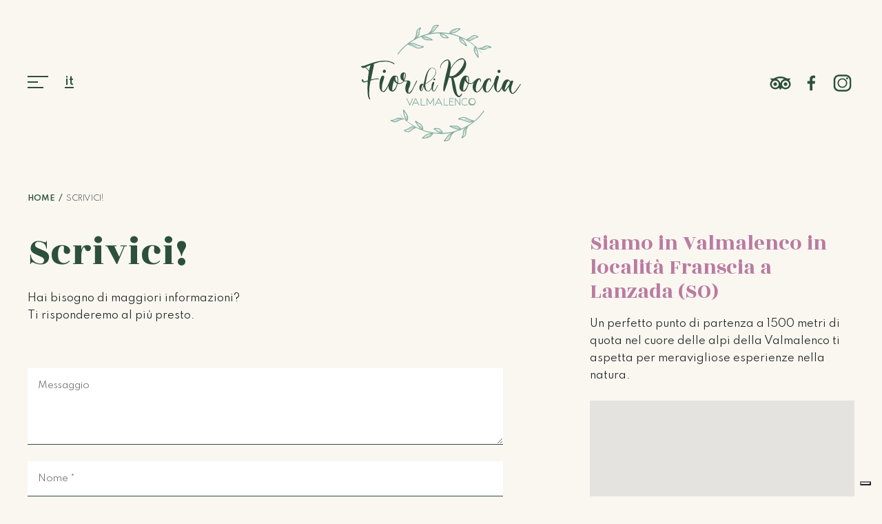

--- FILE ---
content_type: text/html; charset=utf-8
request_url: https://www.fiordirocciavalmalenco.it/it/scrivici-9
body_size: 7003
content:


<!DOCTYPE html>
<html lang="it">
<head>
    <title>Contatti</title>
    <meta charset="utf-8" />
    <meta name="viewport" content="width=device-width, initial-scale=1, shrink-to-fit=no">
    <meta name="description">
    <!--  Essential META Tags -->
    <meta property="og:title" content="">
    <meta property="og:description" content="">
    <meta property="og:image" content="">
    <meta property="og:url" content="">
    <meta name="twitter:card" content="">

        <script type="text/javascript">
        var _iub = _iub || [];
        _iub.csConfiguration = { "floatingPreferencesButtonDisplay":"bottom-right","perPurposeConsent":true, "siteId": 3062428, "whitelabel": false, "cookiePolicyId": 90009238, "lang": "it","banner":{"acceptButtonDisplay":true,"closeButtonRejects":true,"customizeButtonDisplay":true,"explicitWithdrawal":true,"listPurposes":true,"position":"float-bottom-center","rejectButtonDisplay":true}
,
        "callback": {
                  onPreferenceExpressedOrNotNeeded: function (preference) {
                    var otherPreferences = _iub.cs.api.getPreferences();
                    if (otherPreferences) {
                      var usprPreferences = otherPreferences.uspr;
                      if (usprPreferences) {
                        for (var purposeName in usprPreferences) {
                          if (usprPreferences[purposeName]) {
                            dataLayer.push({
                              event: 'iubenda_consent_given_purpose_' + purposeName,
                            });
                          }
                        }
                      }
                    }
                    if (!preference) {
                      dataLayer.push({
                        event: 'iubenda_preference_not_needed',
                      });
                    }
                    else if (preference.consent === true) {
                      dataLayer.push({
                        event: 'iubenda_consent_given',
                      });
                    }
                    else if (preference.consent === false) {
                      dataLayer.push({
                        event: 'iubenda_consent_rejected',
                      });
                    }
                    else if (preference.purposes) {
                      for (var purposeId in preference.purposes) {
                        if (preference.purposes[purposeId]) {
                          dataLayer.push({
                            event: 'iubenda_consent_given_purpose_' + purposeId,
                          });
                        }
                      }
                    }
                  }		
        }
};
        </script>
<script type="text/javascript" src="https://cs.iubenda.com/autoblocking/3062428.js"></script>
    <script type="text/javascript" src="//cdn.iubenda.com/cs/iubenda_cs.js" charset="UTF-8" async></script>


    <!--  Favicon -->
    <link rel="apple-touch-icon" sizes="57x57" href="/Content/common/img/favicon/apple-icon-57x57.png">
    <link rel="apple-touch-icon" sizes="60x60" href="/Content/common/img/favicon/apple-icon-60x60.png">
    <link rel="apple-touch-icon" sizes="72x72" href="/Content/common/img/favicon/apple-icon-72x72.png">
    <link rel="apple-touch-icon" sizes="76x76" href="/Content/common/img/favicon/apple-icon-76x76.png">
    <link rel="apple-touch-icon" sizes="114x114" href="/Content/common/img/favicon/apple-icon-114x114.png">
    <link rel="apple-touch-icon" sizes="120x120" href="/Content/common/img/favicon/apple-icon-120x120.png">
    <link rel="apple-touch-icon" sizes="144x144" href="/Content/common/img/favicon/apple-icon-144x144.png">
    <link rel="apple-touch-icon" sizes="152x152" href="/Content/common/img/favicon/apple-icon-152x152.png">
    <link rel="apple-touch-icon" sizes="180x180" href="/Content/common/img/favicon/apple-icon-180x180.png">
    <link rel="icon" type="image/png" sizes="192x192" href="/Content/common/img/favicon/android-icon-192x192.png">
    <link rel="icon" type="image/png" sizes="32x32" href="/Content/common/img/favicon/favicon-32x32.png">
    <link rel="icon" type="image/png" sizes="96x96" href="/Content/common/img/favicon/favicon-96x96.png">
    <link rel="icon" type="image/png" sizes="16x16" href="/Content/common/img/favicon/favicon-16x16.png">
    <link rel="manifest" href="/Content/common/img/favicon/manifest.json">
    <meta name="msapplication-TileColor" content="#ffffff">
    <meta name="msapplication-TileImage" content="/Content/common/img/favicon/ms-icon-144x144.png">
    <meta name="theme-color" content="#ffffff">

    <link rel="stylesheet" href="/Content/common/css/bootstrap-grid.min.css">
    <link rel="stylesheet" href="/Content/common/css/style.css">

    <script type="text/javascript">
        var lingua = 'it';
    </script>

    <script>
    var lat = '0.0';
    var lon = '0.0';
    var language = 'it';
    var emailsubject = 'Richiesta informazioni';
    var lbbuttoninvia = 'Invia richiesta';
    var lbbuttoninviaincorso = '';
    </script>
    <script src="/scripts/angular.min.js"></script>
    <script src="/content/js/contact.min.js" type="text/javascript"></script>
    <style type="text/css">
        .hidden {
            display: none;
            visibility: hidden;
        }
        .chp {
            visibility: hidden;
            width: 1px;
            height: 1px;
            font-size: 1px;
        }

        .error {
            color: #aa0000;
        }
    </style>

    
    <!-- Google Tag Manager -->
<script>(function(w,d,s,l,i){w[l]=w[l]||[];w[l].push({'gtm.start':
new Date().getTime(),event:'gtm.js'});var f=d.getElementsByTagName(s)[0],
j=d.createElement(s),dl=l!='dataLayer'?'&l='+l:'';j.async=true;j.src=
'https://www.googletagmanager.com/gtm.js?id='+i+dl;f.parentNode.insertBefore(j,f);
})(window,document,'script','dataLayer','GTM-TTSRT5FC');</script>
<!-- End Google Tag Manager -->
</head>

<body class="page">
    <!-- Google Tag Manager (noscript) -->
<noscript><iframe src="https://www.googletagmanager.com/ns.html?id=GTM-TTSRT5FC"
height="0" width="0" style="display:none;visibility:hidden"></iframe></noscript>
<!-- End Google Tag Manager (noscript) -->
    
    <div id="preloader" class="bg_verde">
        <div class="box_absolute bg_texture">
            <div class="bg_macchia-verde box_absolute"></div>
            <div class="logo"></div>
        </div>
    </div>


    <header>
        <div class="placeholder-fixed"></div>
        <div id="fixed" class="fixed">
            <div id="desktop-nav">
                <div class="container-fluid">
                    <div class="row no-gutters justify-content-between align-items-center">
                        <div class="col">
                            <div class="row no-gutters">
                                <div class="col-auto">
                                    <div class="burger-menu-button open-menu">
                                        <div class="bars"><span></span><span></span><span></span></div>
                                        <div class="close"></div>
                                    </div>
                                </div>
                                <div class="col-auto d-none d-md-block">
                                    <div class="nav lang-nav">
                                        <ul class="spartan spartan-bold">
                                            <li class="active"><a href="/it">it</a></li>
                                            
                                        </ul>
                                    </div>
                                </div>
                            </div>
                        </div>
                        <div class="col">
                            <div class="row no-gutters justify-content-center">
                                <div class="col-auto">
                                    <a href="/it" class="logo"></a>
                                </div>
                                <div class="col-auto d-none">
                                    <nav class="nav main-nav">
                                        <ul>
                                            <li><span class="wrap-voce"><a href='/it'>Home</a></span></li><li class=""><span class="wrap-voce"><a href='/it/hotel-3'>Hotel </a></span></li><li class=""><span class="wrap-voce"><a href='/it/aiuti-e-contributi-pubblici-20'>AIUTI E CONTRIBUTI PUBBLICI </a></span></li><li class=""><span class="wrap-voce"><a href='/it/ristorante-4'>Ristorante </a></span></li><li><span class="wrap-voce"><a href='https://fior-di-roccia.sumupstore.com/'>Shop</a></span></li><li class=""><span class="wrap-voce"><a href='/it/scopri-la-valmalenco-1'>Territorio </a></span></li><li class=""><span class="wrap-voce"><a href='/it/chi-siamo-6'>Chi siamo </a></span></li><li class=""><span class="wrap-voce"><a href='/it/collaborazioni-7'>Collaborazioni </a></span></li><li class=""><span class="wrap-voce"><a href='/it/resta-aggiornato-news-fiordiroccia-5'>News </a></span></li><li class=""><span class="wrap-voce"><a href='/it/prenota-8'>Prenota </a></span></li><li class="active"><span class="wrap-voce"><a href='/it/scrivici-9'>Contatti </a></span></li>
                                        </ul>
                                    </nav>
                                </div>
                            </div>
                        </div>
                        <div class="col">
                            <div class="d-none d-md-block">
                                <div class="row no-gutters justify-content-end">
                                    <div class="col-auto">
                                        <div class="nav social-nav">
                                            <ul>
                                                <li class="ta"><a target="_blank" href="https://www.tripadvisor.it/Restaurant_Review-g1515178-d23463546-Reviews-Fior_di_Roccia_Valmalenco-Lanzada_Province_of_Sondrio_Lombardy.html"></a></li>
                                                <li class="fb"><a target="_blank" href="https://www.facebook.com/fiordirocciavalmalenco"></a></li>
                                                <li class="in"><a target="_blank" href="https://www.instagram.com/fiordirocciavalmalenco"></a></li>
                                            </ul>
                                        </div>
                                    </div>
                                </div>
                            </div>
                        </div>

                    </div>
                </div> <!-- fine container -->

            </div> <!-- fine desktop-nav -->
        </div> <!-- fine fixed -->


        <div id="mobile-nav" class="bg_verde bg_texture">
            <div class="container-fluid position-relative" style="z-index: 1;">
                <nav class="nav main-nav rozhaone mt-5"></nav>
                <div class="social-nav mt-5"></div>
                <div class="lang-nav mt-5 mb-5"></div>
            </div>
        </div>

    </header>
    
    <div id="target" class="wrap-absolute">

        
    <div class="v-spacer spacer-azure"></div>

    <section class="breadcrumb spartan">
        <div class="container-fluid">
            <ul>
                <li><a href="/it">Home</a></li>
                <li>Scrivici!</li>
            </ul>
        </div>
    </section>


        <div class="v-spacer spacer-azure"></div>
        




<section class="post-news">
    <div class="container-fluid">

        <div class="row justify-content-between">
            <article class="col-12 col-xl-7">
                <h1 class="titolo-big c_verde">Scrivici!</h1>
                <div class="editor mt-4">
                    <p>Hai bisogno di maggiori informazioni?<br />
Ti risponderemo al pi&ugrave; presto.</p>

                </div>
                <div class="mt-5" ng-app="appFormGenerica" ng-controller="ctrl_formgenerica" ng-cloak>
                    <div class="row">
                        <div class="col-auto">
                            <div class="success mb-4" ng-show="success">
                                Il tuo messaggio è stato inviato correttamente! Sarai contattato nel più breve tempo possibile!
                            </div>
                        </div>
                    </div>
                    <div class="row">
                        <div class="col-auto">
                            <div class="alert alert-danger error" ng-show="error">
                                <span class="mb-2">C'è stato un problema nell'invio del messaggio! Riprova più tardi, grazie.</span>
                            </div>
                        </div>
                    </div>
                    <form class="form-style mt-3 text c_dark" name="formgenerica" novalidate ng-submit="submitForm(cvfile)" ng-show="!success && !error" method="post">
                        <div class="row">
                            <div class="col-12">
                                <textarea class="form-control" id="messaggio" name="messaggio" ng-model="formdata.messaggio" rows="4" placeholder="Messaggio"></textarea>
                            </div>
                        </div>
                        <div class="row mt-4">
                            <div class="col-12">
                                <div class="row">
                                    <div class="col-12"><input class="form-control" type="text" name="nome" ng-model="formdata.nome" placeholder="Nome *" required></div>
                                </div>
                                <div class="row justify-content-left">
                                    <div class="col-auto txt-small error" ng-show="formgenerica.nome.$error.required && formgenerica.$submitted"><span>Campo obbligatorio</span></div>
                                </div>
                            </div>
                        </div>
                        <div class="row mt-4">
                            <div class="col-12 col-lg-6">
                                <div class="row">
                                    <div class="col-12">
                                        <input class="form-control" type="email" name="email" ng-model="formdata.email" placeholder="Email *" required>
                                    </div>
                                </div>
                                <div class="row justify-content-left">
                                    <div class="col-auto txt-small error" ng-show="formgenerica.email.$error.required && formgenerica.$submitted"><span>Obbligatorio</span></div>
                                </div>
                                <div class="row justify-content-left">
                                    <div class="col-auto txt-small error" ng-show="formgenerica.email.$error.email && formgenerica.$submitted"><span>Formato email errato</span></div>
                                </div>
                            </div>
                            <div class="col-12 col-lg-6 mt-4 mt-lg-0">
                                <div class="row">
                                    <div class="col-12"><input class="form-control" type="text" name="telefono" ng-model="formdata.telefono" placeholder="Telefono *" required></div>
                                </div>
                                <div class="row justify-content-left">
                                    <div class="col-auto txt-small error" ng-show="formgenerica.telefono.$error.required && formgenerica.$submitted"><span>Obbligatorio</span></div>
                                </div>
                            </div>
                        </div>

                        <div class="row mt-4">
                            <div class="col-12 editor">
                                <p class="txt-small">Desideriamo farti sapere come conserveremo i tuoi dati, per quanto tempo e per quali finalità. Potrai in ogni momento richiederci la loro modifica o cancellazione scrivendoci a info@fiordirocciavalmalenco.it.<br>Per maggiori dettagli consulta la nostra <a href="https://www.iubenda.com/privacy-policy/90009238" class="iubenda-nostyle no-brand iubenda-embed iub-legal-only" title="Privacy Policy "><b>informativa sulla privacy</b></a> </p>
                            </div>
                            <input type="hidden" value="WBnzbYmqaTMeDl4siBKB3SpQbsfRRo8B8uHHUGoSV3D77Nap8GCrNNGnp9Y14ZEYF9Yd03ponaqj9UvMP0NGhjgNxrPm-titWbP5mfR7KZo1,tid0rAqO9wK7QZD-538Hdx6iH3pmUnOB8QYmy6PQvGCbjxfNLUlJ38Xq-gY3SoiFCcikc-OhX6yAh4lHQMIMsa-1KOPEG8wBYnAT9l95bA81" id="forgeryToken" />
                            <div class="col-12 mt-1">
                                <div class="row">
                                    <div class="col-auto">
                                        <input type="radio" name="privacy" id="checkaccetto" ng-model="privacy" value="true" ng-required="!privacy">
                                        <label class="label-radio txt-small" for="checkaccetto">accetto</label>
                                    </div>
                                    <div class="col-auto">
                                        <input type="radio" name="privacy" id="checknonaccetto" ng-model="privacy" value="" ng-required="!privacy" ng-checked="!privacy">
                                        <label class="label-radio txt-small" for="checknonaccetto">non accetto</label>
                                    </div>
                                </div>
                                <div class="row">
                                    <div class="col-auto editor">
                                        <div class="error" ng-show="formgenerica.privacy.$error.required && (formgenerica.$submitted || formgenerica.privacy.$touched )">
                                            <p class="txt-small">E' obbligatorio accettare i termini della privacy</p>
                                        </div>
                                    </div>
                                </div>
                            </div>
                        </div>
                        <div class="row mt-4">
                            <div class="col-12">
                                <button class="button c_white w-100" ng-disabled="isDisabled">
                                    <div class="box_absolute bg_verde"></div>
                                    <div class="a">{{label_invia}}</div>
                                </button>
                            </div>
                        </div>
                    </form>
                </div>
            </article>
            <div class="col-12 col-xl-4 sidebar mt-5 mt-xl-0">
                <div class="row align-items-center">
                    <article class="col-12">
                        <h2 class="titolo-medium c_rosa">Siamo in Valmalenco in localit&#224; Franscia a Lanzada (SO)</h2>
                        <div class="text mt-3">
                            <p>Un perfetto punto di partenza a 1500 metri di quota nel cuore delle alpi della Valmalenco ti aspetta per meravigliose esperienze nella natura.</p>

                        </div>
                    </article>
                    <div class="col-12 mt-4">
                        <div class="img img-o60 box_mappa">
                            <div class="altezza"></div>
                            <iframe src="https://snazzymaps.com/embed/365649" class="box_absolute" style="border:none;"></iframe>
                        </div>
                    </div>
                </div>
            </div>
        </div>

        <div class="v-spacer spacer-blu"></div>

    </div>
</section>





        <div class="v-spacer spacer-azure"></div>

        <footer class="bg_texture position-relative">
            <div class="box_absolute bg_macchia-chiara"></div>
            <div class="container-fluid position-relative" style="z-index: 2; padding: 200px 0;">
                <div class="row justify-content-center">
                    <div class="col-auto">
                        <div class="logo"></div>
                    </div>
                    <div class="col-12 text-center mt-4 spartan spartan-regular c_grey text">
                        Hotel Ristorante Valmalenco<br />
                        <b style="font-size: 120%;">Fiordiroccia</b><br />
                        CIR: 014036-ALB-00007
                    </div>
                    <div class="col-12 text-center mt-4 spartan spartan-regular c_grey text">
                        <p>Localit&agrave; Franscia 2 - 23020 Lanzada (SO)<br />
<a href="mailto:info@fiordirocciavalmalenco.it">info@fiordirocciavalmalenco.it</a><br />
<a href="tel:00393298484278">+39 329 8484278</a></p>

                    </div>
                </div>
                <div class="row justify-content-center mt-2">
                    <div class="col-auto">
                        <div class="social-nav"></div>
                    </div>
                </div>
                <div class="row justify-content-center">
                    <div class="col-auto text-center mt-4 spartan spartan-regular c_grey text" style="font-size: 75%;">
                        <p>The Good Life S.A.S. - P.IVA 01043410149</p>

                    </div>
                </div>
                <div class="row justify-content-center">
                    <div class="col-auto mr-4 text-center mt-2 spartan spartan-regular c_grey text" style="font-size: 75%;">
                        <a class="iubenda-nostyle no-brand iubenda-noiframe iubenda-embed iub-legal-only iubenda-noiframe" href="https://www.iubenda.com/privacy-policy/90009238">privacy policy</a>
                    </div>
                    <div class="col-auto mr-5 text-center mt-2 spartan spartan-regular c_grey text" style="font-size: 75%;">
                        <a class="iubenda-nostyle no-brand iubenda-noiframe iubenda-embed iubenda-noiframe" href="https://www.iubenda.com/privacy-policy/90009238/cookie-policy">cookie policy</a>
                    </div>
                    <div class="col-auto mr-5 text-center mt-2 spartan spartan-regular c_grey text" style="font-size: 75%;">
                        <a class="" href="/it/aiuti-e-contributi-pubblici-20">aiuti e contributi pubblici</a>
                    </div>
                </div>
                <div class="row justify-content-center">
                    <div class="col-auto text-center mt-4 spartan spartan-regular c_grey text" style="font-size: 75%;">
                        <a target="_blank" href="https://www.leparolegiuste.it">siti web:leparolegiuste.it</a>
                    </div>
                </div>
            </div>
        </footer>
    </div>

    <script src="/Content/common/js/jquery-3.4.1.min.js"></script>
    <script src="/Content/common/js/imgLiquid-min.js"></script>
    <script src="/Content/common/js/lightgallery.min.js"></script>
    <script src="/Content/common/js/wow.min.js"></script>
    <script src="/Content/common/js/jquery.scrollTo.min.js"></script>
    <script src="/Content/common/js/swiper-bundle.min.js"></script>
    
    <script>
        var pagprovenienza = '';
        /* carosello marchi footer */
        var swiper7 = new Swiper('.swiper-container-07', {
            autoplay: { delay: 3500, },
            speed: 1500,
            spaceBetween: 15,
            centerSlide: true,
            loop: true,
            navigation: {
                nextEl: '.swiper-button-next-07',
                prevEl: '.swiper-button-prev-07',
            },
            breakpoints: {
                320: {
                    slidesPerView: 2,
                    spaceBetween: 15
                },
                400: {
                    slidesPerView: 2,
                    spaceBetween: 15
                },
                670: {
                    slidesPerView: 4,
                    spaceBetween: 15
                },
                768: {
                    slidesPerView: 5,
                    spaceBetween: 15
                },
                992: {
                    slidesPerView: 6,
                    spaceBetween: 15
                },
                1500: {
                    slidesPerView: 7,
                    spaceBetween: 15
                },
                2000: {
                    slidesPerView: 7,
                    spaceBetween: 15
                },
            },
        });
    </script>

    <script src="/Content/common/js/settings.js"></script>
    <!-- Bedzzle API include start -->
    <script src="https://api-libs.bedzzle.com/js/api.js?load=widget.be&onload=initBedzzle&theme=001"></script>
    <!-- Bedzzle API include end -->
        <script type="text/javascript">(function (w, d) { var loader = function () { var s = d.createElement("script"), tag = d.getElementsByTagName("script")[0]; s.src = "https://cdn.iubenda.com/iubenda.js"; tag.parentNode.insertBefore(s, tag); }; if (w.addEventListener) { w.addEventListener("load", loader, false); } else if (w.attachEvent) { w.attachEvent("onload", loader); } else { w.onload = loader; } })(window, document);</script>
</body>
</html>


--- FILE ---
content_type: text/html; charset=utf-8
request_url: https://snazzymaps.com/embed/365649
body_size: 1172
content:
<html>
    <head>
		<title>Fior di Roccia</title>
		<style>
			body {
				margin: 0;
			}
		</style>
		<style>		
			#map {
				height: 100%;
			}
		</style>		

    </head>
    <body>
        <div id="map"></div>
        <script type="text/javascript">
			function createMap(){
				var opts = {
					center: {
						lat: 46.293963,
						lng: 9.912632,
					},
					zoom: 15,
					styles: [{"featureType":"all","elementType":"labels.text","stylers":[{"color":"#878787"}]},{"featureType":"all","elementType":"labels.text.stroke","stylers":[{"visibility":"off"}]},{"featureType":"landscape","elementType":"all","stylers":[{"color":"#f9f5ed"}]},{"featureType":"road.highway","elementType":"all","stylers":[{"color":"#f5f5f5"}]},{"featureType":"road.highway","elementType":"geometry.stroke","stylers":[{"color":"#c9c9c9"}]},{"featureType":"water","elementType":"all","stylers":[{"color":"#aee0f4"}]}],
					maxZoom: 20,
					minZoom: 0,
					mapTypeId: 'roadmap',
				};


					opts.clickableIcons = true;
                    opts.disableDoubleClickZoom = false;
                    opts.draggable = true;
                    opts.keyboardShortcuts = true;
                    opts.scrollwheel = false;
				

				var map = new google.maps.Map(document.getElementById('map'), opts);


				(function(){
					var markerOptions = {
						map: map,
						position: {
							lat: 45.940544,
							lng: 11.263412,
						}
					};

					markerOptions.icon = {
						url: 'https://snazzy-maps-cdn.azureedge.net/assets/marker-722c3eb0-b24e-408f-97fe-be85d6531e9e.png',
						scaledSize: new google.maps.Size(
							150,
							140),
						size: new google.maps.Size(
							150,
							140),
						anchor: new google.maps.Point(
							75,
							140)
					};
					markerOptions.options = {
						optimized: true,
					};
										var marker = new google.maps.Marker(markerOptions);


				})();
				
			}
        </script>
		<script defer src="https://maps.googleapis.com/maps/api/js?key=AIzaSyC7Xk6MyLhgnI_9dcnMIIn3xHqNBhSQusU&v=3.31&language=it&libraries=places,geometry&callback=createMap"></script>
    </body>
</html>



--- FILE ---
content_type: text/css
request_url: https://www.fiordirocciavalmalenco.it/Content/common/css/style.css
body_size: 4845
content:
/* FOGLIO DI STLE COMUNE A TUTTO IL SITO */

/*-----------*/
/*** Importazione fogli di stile comuni ***/
@import "common-reset.css";
@import "common-fonts.css";
@import "animate.css";
@import "common-margins.css";
@import "common-effects.css";
@import "common-form.css";
@import "lightgallery.css";
@import "common-gallery.css";
@import "common-navigation.css";
@import "swiper-bundle.min.css";
@import "common-preloader.css";

/*-----------*/
/*** UTLITY ***/
.clear {clear: both;}
.position-absolute {position: absolute !important;}
.position-relative {position: relative !important;}
.h-100 {height: 100% !important;}
.w-100 {width: 100% !important;}
.text-left {text-align: left;}
.text-center {text-align: center;}
.text-right {text-align:right;}
.text-uppercase {text-transform: uppercase !important;}
.overflow-hidden {overflow: hidden !important;}
.bg_att-fixed {background-attachment: fixed;}

/*-----------*/
/*** GENERALI ***/
body {background-color: #FAF7F1; color: #222222;}
a {text-decoration: none;}
section {overflow: hidden;}
.wrap-absolute {position: relative;}
.home .wrap-absolute {position: absolute; width: 100%; top: 85vh;}
.landing .wrap-absolute {position:absolute; width: 100%; top: 60vh;}
.logo {
    display: block;
    background-image: url("../img/logo-fiordiroccia-color.svg");
    background-repeat: no-repeat;
    background-size: contain;
    background-position: center center;
}

    .home header .logo, .landing header .logo, .page .sticky .logo, .page .all-white .logo {background-image: url("../img/logo-fiordiroccia-white.svg");}
    .page header .logo {background-image: url("../img/logo-fiordiroccia-color.svg");}
    header .logo {width: 232px; height: 169px;}
    header .sticky .logo {width: 132px; height: 69px;}
    footer .logo {width: 170px; height: 110px; background-image: url("../img/logo-fiordiroccia-grey.svg");}

/*-----------*/
/*** CUSTOM GRIGLIA Boostrap ***/
/*.container {
    max-width: 1720px;
    padding-right: 20px;
    padding-left: 20px;
}*/
.container-fluid {
    padding-right: 0px;
    padding-left: 0px;
    margin-right: 40px;
    margin-left: 40px;
    width: auto;
}
/*.row {
    margin-right: -10px;
    margin-left: -10px;
}
.col, .col-1, .col-10, .col-11, .col-12, .col-2, .col-3, .col-4, .col-5, .col-6, .col-7, .col-8, .col-9, .col-auto, .col-lg, .col-lg-1, .col-lg-10, .col-lg-11, .col-lg-12, .col-lg-2, .col-lg-3, .col-lg-4, .col-lg-5, .col-lg-6, .col-lg-7, .col-lg-8, .col-lg-9, .col-lg-auto, .col-md, .col-md-1, .col-md-10, .col-md-11, .col-md-12, .col-md-2, .col-md-3, .col-md-4, .col-md-5, .col-md-6, .col-md-7, .col-md-8, .col-md-9, .col-md-auto, .col-sm, .col-sm-1, .col-sm-10, .col-sm-11, .col-sm-12, .col-sm-2, .col-sm-3, .col-sm-4, .col-sm-5, .col-sm-6, .col-sm-7, .col-sm-8, .col-sm-9, .col-sm-auto, .col-xl, .col-xl-1, .col-xl-10, .col-xl-11, .col-xl-12, .col-xl-2, .col-xl-3, .col-xl-4, .col-xl-5, .col-xl-6, .col-xl-7, .col-xl-8, .col-xl-9, .col-xl-auto {
    padding-right: 10px;
    padding-left: 10px;
}*/

/*-----------*/
/*** COLORI ***/
/* background */
.bg_panna {background-color: #FAF7F1;}
.bg_verde {background-color: #2C503D;}
.bg_verdino {background-color: #80AD9F;}
.bg_marrone {background-color: #6D4C3D;}
.bg_rosa {background-color: #BA7BA1;}
.bg_dark {background-color: #222222;}
.bg_grey {background-color: #707070;}
.bg_black {background-color: #000000;}
.bg_white {background-color: #ffffff;}
.bg_lime {background-color: lime;}
/* background con immagini */
.bg_texture {background-image:url("../img/pattern-black.png"); background-repeat: repeat; background-size: 125px;}
.bg_macchia-verde {background-image:url("../img/background-macchia-verde.svg"); background-repeat: no-repeat; background-position: center center;}
.bg_macchia-chiara {background-image:url("../img/background-macchia.svg"); background-repeat: no-repeat;  background-position: center center; background-size: contain}
/* testo */
.c_panna {color: #FAF7F1;}
.c_verde {color: #2C503D;}
.c_verdino {color: #80AD9F;}
.c_marrone {color: #6D4C3D;}
.c_rosa {color: #BA7BA1;}
.c_grey {color: #707070;}
.c_dark {color: #222222;}
.c_black {color: #000000;}
.c_white {color: #ffffff;}
/* opacità */
.opacity-25 {opacity: .25;}
.opacity-50 {opacity: .50;}
.opacity-60 {opacity: .60;}
.opacity-75 {opacity: .75;}
.opacity-80 {opacity: .80;}
.opacity-85 {opacity: .85;}
.opacity-90 {opacity: .90;}
/*gradinet*/
.gradient-v-black-trasp {
    background: -moz-linear-gradient(top,  rgba(0,0,0,0.65) 0%, rgba(0,0,0,0) 100%);
    background: -webkit-linear-gradient(top,  rgba(0,0,0,0.65) 0%,rgba(0,0,0,0) 100%);
    background: linear-gradient(to bottom,  rgba(0,0,0,0.65) 0%,rgba(0,0,0,0) 100%);
    filter: progid:DXImageTransform.Microsoft.gradient( startColorstr='#a6000000', endColorstr='#00000000',GradientType=0 );
}
.page .gradient-v-black-trasp {display: none;}

/* STILI DI PARAGRAFO */
/*.spartan {font-family: 'Spartan', sans-serif;}
.rozhaone {font-family: 'Rozha One', serif;}*/

.text, .editor p, .editor ul li {
    font-size: 15px;
    line-height: 25px;
    font-family: 'Spartan', sans-serif;
}

.titolo-big {
    font-size: 60px;
    line-height: 60px;
    font-family: 'Rozha One', serif;
}

.titolo-medium {
    font-size: 31px;
    line-height: 35px;
    font-family: 'Rozha One', serif;
}

.titolo {
    font-size: 50px;
    line-height: 57px;
    font-family: 'Rozha One', serif;
}

.titolo-small {
    font-size: 19px;
    line-height: 21px;
    font-family: 'Spartan', sans-serif;
}

.txt-shadow {text-shadow: 3px 1px 1px rgba(0,0,0,1);}
.txt-small {font-size: 80%;}
.box-shadow {box-shadow: 3px 3px 1px rgba(0,0,0,1);;}

.editor p {
    margin: 1rem 0;
}
.editor p:first-child {margin-top: 0; margin-bottom: 1rem;}
.editor p:last-child {margin-top: 1rem; margin-bottom: 0;}
.editor a {text-decoration: underline; font-weight: 700;}
.editor blockquote {
    font-size: 20px;
    font-weight: 700;
    color:#2C503D;
    font-family: 'Spartan', sans-serif;
    line-height: 28px;
    display: block;
    margin-top: 1rem;
    width: 80%;
}

.editor ul {list-style:circle; margin-left: 20px; margin-top: 1rem;}
.editor ul li {}

.editor h2 {}
.editor h3 {}
.editor h4 {}
.editor h5 {}
.editor h6 {}

.editor table tr td p {font-size:80%}
.editor table tr td {padding: 10px; border: 1px solid;}

/*-----------*/
/*** LINEE ***/
.linea-1 {height: 1px;}
.linea-2 {height: 2px;}
.linea-3 {height: 3px;}
.linea-4 {height: 4px;}

.linea-v {
    position: absolute;
    height: 100%;
    left: -20px;
    top: 0;
}
.linea-v1 {width: 1px;}
.linea-v2 {width: 2px;}
.linea-v3 {width: 3px;}
.linea-v4 {width: 4px;}

/*-----------*/
/*** ICONE / BOTTONI ***/

 .ico-50px {width: 50px;}

.button {
    position: relative;
}

.button a, .button .a {
    position: relative;
    z-index: 2;
    font-size: 20px;
    line-height: 20px;
    text-transform: uppercase;
    font-family: 'Rozha One', serif;
    text-decoration: none;
    display: block;
    padding: 15px 90px;
    transition: padding 400ms ease-in;
}

.button div {transition: box-shadow 150ms ease-in;}

    .button:hover {}
    .button:hover a {/*padding: 15px 90px; transition: padding 300ms ease-out;*/ }
    .button:hover div:first-of-type, .button.on div:first-of-type {box-shadow: 3px 3px 0 0 rgba(0,0,0,1);}

.arrow-down {
    position: fixed;
    cursor: pointer;
    width: 40px;
    bottom:2.5vh;
    left: 50%;
    margin-left: -20px;
    z-index: 9;
}

/*-----------*/
/*** FILTRO / BOTTONI ***/

.filtro .button {
    color: #2C503D;
    margin-bottom: 10px;
}

.filtro .button a, .filtro .button .a {
    font-size: 18px;
    padding: 10px 70px;
}

.sidebar .button a, .sidebar .button .a {
    font-size: 22px;
    padding: 15px 30px;
    text-align: center;
    line-height: 25px;
}

.filtro .button div:first-of-type {
    background-color: transparent;
    border:1px solid;
    box-sizing: border-box;
}

.filtro .button.on {
    color: #ffffff;
}

.filtro .button.on div:first-of-type {
    background-color: #2C503D;
    border:1px solid #2C503D;
}

.filtra-griglia .post {
    transition: all 400ms ease-in-out;
}

/*-----------*/
/*** BOX ***/
.box_absolute {
	position:absolute;
	top:0;
	left:0;
	width:100%;
	height:100%;
}

.box_fixed{
	position:fixed;
	top:0;
	left:0;
	width:100%;
	height:100%;
}

/* BOX FORM */
.box_form {padding: 40px 20px;}

/* BOX A */
.home #box_A1 {height: 80vh;}
.box_A .container-fluid {max-width: 1500px;}
.landing .box_A {max-height: 60vh}

.swiper-horizontal>.swiper-pagination-bullets .swiper-pagination-bullet, 
.swiper-pagination-horizontal.swiper-pagination-bullets .swiper-pagination-bullet {
    width: 10px;
    height: 10px;
    background-color: transparent;
    color: #ffffff;
    border: 2px solid #ffffff;
    opacity: 1;
}

.swiper-horizontal>.swiper-pagination-bullets .swiper-pagination-bullet.swiper-pagination-bullet-active, 
.swiper-pagination-horizontal.swiper-pagination-bullets .swiper-pagination-bullet.swiper-pagination-bullet-active {
    opacity: 1;
    background-color: #ffffff;
}

/* BOX B */
.box_B .swiper {overflow: visible;}
.box_B .swiper-slide {max-width:370px;}

/* BOX C */
.box_C .swiper {overflow: visible;}
.box_C .swiper-slide {max-width:570px;}

/* BOX D */
.box_D .swiper {overflow: visible;}
.box_D .swiper-slide {max-width:311px;}

/* griglia foto */
.griglia {height: 60vh;}

.griglia .wrap-img {
    position: relative;
    width: calc( 100% - 10px );
}

.griglia .griglia-left .wrap-img {
    margin-right: 10px;
    height: 100%;
}
.griglia .griglia-right .wrap-img {
    margin-left: 10px;
    height: calc( 100% - 10px );
    margin-bottom: 10px;
}

.griglia .griglia-right .row div:last-of-type .wrap-img {
    margin-top: 10px;
}

/* griglia foto 2 */
.griglia2 .wrap-thumb {
}
.griglia2 .wrap-thumb .thumb {
    margin-bottom: 20px;
}



/* Frecce swiper per blocco B e C */
.box_B .swiper-button-next, 
.box_B .swiper-button-prev,
.box_C .swiper-button-next, 
.box_C .swiper-button-prev,
.box_D .swiper-button-next, 
.box_D .swiper-button-prev {
    position: relative;
    top: auto;
    width: 20px;
    height: 40px;
    margin-top: 0;
    z-index: 10;
    cursor: pointer;
    display: flex;
    align-items: center;
    justify-content: center;
    color: inherit;
}
.box_B .swiper-button-prev, 
.box_B .swiper-rtl .swiper-button-next,
.box_C .swiper-button-prev, 
.box_C .swiper-rtl .swiper-button-next,
.box_D .swiper-button-prev, 
.box_D .swiper-rtl .swiper-button-next {
    left: 0px;
    right: auto;
}
.box_B .swiper-button-next, 
.box_B .swiper-rtl .swiper-button-prev,
.box_C .swiper-button-next, 
.box_C .swiper-rtl .swiper-button-prev,
.box_D .swiper-button-next, 
.box_D .swiper-rtl .swiper-button-prev {
    right: 0px;
    left: auto;
}
.box_B .swiper-button-next:after, 
.box_B .swiper-button-prev:after,
.box_C .swiper-button-next:after, 
.box_C .swiper-button-prev:after,
.box_D .swiper-button-next:after, 
.box_D .swiper-button-prev:after {
    font-family: swiper-icons;
    font-size: var(--swiper-navigation-size);
    text-transform: none!important;
    letter-spacing: 0;
    text-transform: none;
    font-variant: initial;
    line-height: 1;
    text-indent: -9999em;
    background-repeat: no-repeat;
    background-size: contain;
    width: 20px;
    height: 40px;
}
.box_B .swiper-button-next:after, 
.box_C .swiper-button-next:after,
.box_D .swiper-button-next:after {background-image: url("../img/arrow-right-black.svg");}
.box_B .swiper-button-prev:after, 
.box_C .swiper-button-prev:after,
.box_D .swiper-button-prev:after {background-image: url("../img/arrow-left-black.svg");}

/*-----------*/
/*** IMMAGINI PROPORZIONALI ***/
.img {
	position:relative;
	overflow:hidden;
}

	.img-w100 img {width: 100%;}
	
	.img-o10 > .altezza {padding-bottom:10%;}
	.img-o15 > .altezza {padding-bottom:15%;}
	.img-o20 > .altezza {padding-bottom:20%;}
    .img-o23 > .altezza {padding-bottom:23%;}
    .img-o24 > .altezza {padding-bottom:24%;}
    .img-o25 > .altezza {padding-bottom:25%;}
	.img-o30 > .altezza {padding-bottom:30%;}
	.img-o40 > .altezza {padding-bottom:40%;}
	.img-o50 > .altezza {padding-bottom:50%;}
	.img-o54 > .altezza {padding-bottom:54%;}
    .img-o55 > .altezza {padding-bottom:55%;}
    .img-o56-5 > .altezza {padding-bottom:56.5%;}
	.img-o60 > .altezza {padding-bottom:60%;}
    .img-o63-3 > .altezza {padding-bottom:63.3%;}
	.img-o70 > .altezza {padding-bottom:70%;}
	.img-o80 > .altezza {padding-bottom:80%;}
	.img-o90 > .altezza {padding-bottom:90%;}
	
    .img-100 > .altezza {padding-bottom:100%;}
	
	.img-v10 > .altezza {padding-bottom:110%;}
    .img-v15 > .altezza {padding-bottom:115%;}
	.img-v20 > .altezza {padding-bottom:120%;}
    .img-v25 > .altezza {padding-bottom:125%;}
	.img-v30 > .altezza {padding-bottom:130%;}
	.img-v40 > .altezza {padding-bottom:140%;}
	.img-v50 > .altezza {padding-bottom:150%;}
	.img-v60 > .altezza {padding-bottom:160%;}
	.img-v70 > .altezza {padding-bottom:170%;}
	.img-v80 > .altezza {padding-bottom:180%;}
	.img-v90 > .altezza {padding-bottom:190%;}

/*--------------------------------------------------------------------------------*/
/*** Media Query comuni ***/
/* maggiore o uguale -> bootstrap ref. */
@media (min-width: 576px) /* SM */ {}
@media (min-width: 768px) /* MD */ {}
@media (min-width: 992px) /* LG */ {}
@media (min-width: 1200px) /* XL */ {}
@media (min-width: 1400px) /* XXL */ {
    .titolo-big {
        font-size: 4vw;
        line-height: 4vw;
    }


}
@media (min-width: 2001px) {
    .container-fluid {
        /*max-width: 2000px;*/
        /*margin: 0 auto;*/
    }
}


/* minore o ugale -> bootstrap ref. */
@media (max-width: 1399px) /* XL */ {
    .box_B .swiper-slide {max-width:30%;}
}
@media (max-width: 1119px) /* LG */ {}
@media (max-width: 991px) /* MD */ {
    .bg_macchia-chiara {background-size: cover}
    .box_B .swiper-slide {max-width:40%;}
    .griglia {height: 90vh;}
    .griglia .wrap-img {
        position: relative;
        width: calc( 100% );
    }
   .griglia .griglia-left .wrap-img {
        margin-right: 0px;
        height: 100%;
    }
    .griglia .griglia-right .wrap-img {
        margin-left: 0;
        height: calc( 100% - 10px );
        margin-bottom: 10px;
    }
    
    .griglia .griglia-right .row div:last-of-type .wrap-img {
        margin-top: 10px;
        margin-bottom: 0;
    }
    .griglia .griglia-right .row div:first-of-type .wrap-img {
        margin-top: 10px;
    }
}
@media (max-width: 767px) /* SM */ {
    header .logo {width: 190px; height: 130px;}
    .container-fluid {
        margin-right: 20px;
        margin-left: 20px;
    }
}
@media (max-width: 575px) /* XS */ {
    .titolo-big {
        font-size: 40px;
        line-height: 40px;
    }
    .titolo {
        font-size: 40px;
        line-height: 47px;
    }
    .button a, .button .a {padding: 15px 30px; font-size: 20px;}
    .titolo-small {
        font-size: 15px;
        line-height: 21px;
    }
    .box_B .swiper-slide {max-width:80%;}
    .box_C .swiper-slide {max-width:93%;}
    .box_D .swiper-slide {max-width:80%;}

    .box_mappa .altezza {
        padding-bottom: 100% !important;
    }
    .post-news .img-main .altezza {padding-bottom: 30vh;}
    .filtro .button a, .filtro .button .a {
        font-size: 15px;
        padding: 10px 20px;
    }
}

/* compreso tra -> bootstrap ref. */
@media (min-width: 0px) and (max-width: 575px) /* XS */ {}
@media (min-width: 576px) and (max-width: 767px) /* SM */ {}
@media (min-width: 768px) and (max-width: 991px) /* MD */ {}
@media (min-width: 992px) and (max-width: 1199px) /* LG */ {}
@media (min-width: 1200px) and (max-width: 1399px) /* XL */ {}

/* extra */
@media (max-height: 1100px) {}

@media (max-height: 800px) {
    @media all and (orientation:landscape) {
        .home .box_A {min-height:900px;}
        .home .wrap-absolute {top: 900px;}
        .landing .box_A {min-height:500px;}
        .landing .wrap-absolute {top: 500px;}
    }
}
@media (max-height: 700px) {
    .home .box_A {min-height:800px;}
    .home .wrap-absolute {top: 800px;}
    .landing .box_A {min-height:500px;}
    .landing .wrap-absolute {top: 500px;}
}


/* orientamento finestra/dispositivo */
@media all and (orientation:portrait) {}
@media all and (orientation:landscape) {}

/* solo dispositivi touch */
@media (hover: none) {}

--- FILE ---
content_type: text/css
request_url: https://www.fiordirocciavalmalenco.it/Content/common/css/common-fonts.css
body_size: 287
content:
@import url('https://fonts.googleapis.com/css2?family=Spartan:wght@300;400;600&display=swap');
@import url('https://fonts.googleapis.com/css2?family=Rozha+One&display=swap');

.spartan {font-family: 'Spartan', sans-serif;}
.rozhaone {font-family: 'Rozha One', serif;}

.fw-light {font-weight: 300;}
.fw-regular {font-weight: 400;}
.fw-bold {font-weight: 700;}

/*-----------*/
/*** FONTS CLASSES ***/
.spartan-light {font-family: "spartan", sans-serif; font-weight: 300;}
.spartan-regular {font-family: "spartan", sans-serif; font-weight: 400;}
.spartan-bold {font-family: "spartan", sans-serif; font-weight: 700;}

/*-----------*/
/*** COMPORTAMENTO GRASSETTI E CORSIVI ***/
/* grassetti */
b, strong {
    font-weight: 700 !important;
}

/* corsivi */
i, em {
    font-style: italic !important;
}

/* grassetti corsivi */
b i, b em, i b, em b, strong i, strong em, i strong, em strong {
    font-weight: 700 !important;
    font-style: italic !important;
}




--- FILE ---
content_type: text/css
request_url: https://www.fiordirocciavalmalenco.it/Content/common/css/common-margins.css
body_size: 196
content:
/*-----------*/
/*** MARGINI CUSTOM ***/
.v-spacer {clear: both;}
.v-spacer.spacer-yellow {height: 25px;}
.v-spacer.spacer-blu {height: 20px;}
.v-spacer.spacer-azure {height: 40px;}
.v-spacer.spacer-red {height: 30px;}
.v-spacer.spacer-olive {height: 15px;}
.v-spacer.spacer-lime {height: 10px;}

/*.v-spacer.spacer-yellow {background-color: yellow;}
.v-spacer.spacer-blu {background-color: blue;}
.v-spacer.spacer-azure {background-color: azure;}
.v-spacer.spacer-red {background-color: red;}
.v-spacer.spacer-olive {background-color: olive;}
.v-spacer.spacer-lime {background-color: lime;}*/

/* sopra 000px -> bootstrap ref. */
@media (min-width: 1920px) /* XL */ {
    .v-spacer.spacer-red { height: 60px;}
    .v-spacer.spacer-yellow { height: 50px;}
    .v-spacer.spacer-blu { height: 40px;}
    .v-spacer.spacer-olive { height: 30px;}
    .v-spacer.spacer-lime { height: 20px;}
}

--- FILE ---
content_type: text/css
request_url: https://www.fiordirocciavalmalenco.it/Content/common/css/common-effects.css
body_size: 726
content:
/*-----------*/
/*** EFFETTI ***/

/*** underline ***/
.underline {
    /* I don't know why this is needed, I just added it and it worked in IE Edge. If we remove this width, the gradient breaks in IE Edge */
    width: calc(100%);
    background-image: linear-gradient(transparent calc(100% - 2px), black 2px);
    background-repeat: no-repeat;
    background-size: 0% 100%;
    transition: background-size 400ms;
    padding-bottom:0px;
    background-position: left bottom;
}

    .c_verde .underline {background-image: linear-gradient(transparent calc(100% - 2px), #2C503D 2px);}
    .c_verdino .underline {background-image: linear-gradient(transparent calc(100% - 2px), #80AD9F 2px);}
    .c_rosa .underline {background-image: linear-gradient(transparent calc(100% - 2px), #BA7BA1 2px);}
    .c_marrone .underline {background-image: linear-gradient(transparent calc(100% - 2px), #6D4C3D 2px);}

    .underline.white,
    .c_white .underline {
        background-image: linear-gradient(transparent calc(100% - 2px), white 2px);
    }
  
    a:hover .underline,
    .underline.noEffect {
        background-size: 100% 100%;
    }

.underline_reverse {
    /* I don't know why this is needed, I just added it and it worked in IE Edge. If we remove this width, the gradient breaks in IE Edge */
    width: calc(100%);
    background-image: linear-gradient(transparent calc(100% - 2px), black 2px);
    background-repeat: no-repeat;
    background-size: 100% 100%;
    transition: all .5s;
    padding-bottom:0px;
    background-position: right bottom;
}

    .c_white .underline_reverse {
        background-image: linear-gradient(transparent calc(100% - 2px), white 2px);
    }

    a:hover.button .underline,
    a:hover.button .underline_reverse {
        background-size: 50% 100%;
        color:#004AFF;
        background-image: linear-gradient(transparent calc(100% - 2px), #004AFF 2px);
    } 

    a:hover.c_white .underline,
    a:hover.c_white .underline_reverse {
        color: #ffffff;
        background-image: linear-gradient(transparent calc(100% - 2px), #ffffff 2px);
    }

/*** rotate ***/
.rotate_-45 {
    transition: transform .3s ease-in-out;
    transform-origin: center center;
}

a:hover .rotate_-45 {
    -moz-transform: rotate(-45deg);
    -webkit-transform: rotate(-45deg);
    -o-transform: rotate(-45deg);
    -ms-transform: rotate(-45deg);
    transform: rotate(-45deg);
}

.rotate_45 {
    transition: transform .3s ease-in-out;
    transform-origin: center center;
}

a:hover .rotate_45 {
    -moz-transform: rotate(45deg);
    -webkit-transform: rotate(45deg);
    -o-transform: rotate(45deg);
    -ms-transform: rotate(45deg);
    transform: rotate(45deg);
}

/*** zoom ***/
.self-hover-zoom {
	transition: transform 300ms ease-in-out;
}

.self-hover-zoom:hover, a:hover .self-hover-zoom {
	transform: scale(1.1);
    /*transition: transform 300ms ease-in;*/

}

/*** box-shadow-hover ***/
.box-shadow-hover {
    transition: box-shadow 300ms ease-in-out;
}
.box-shadow-hover:hover, a:hover .box-shadow-hover  {
	box-shadow: 3px 3px 0 0 rgba(0,0,0,1);
    /*transition: transform 300ms ease-in;*/
}

--- FILE ---
content_type: text/css
request_url: https://www.fiordirocciavalmalenco.it/Content/common/css/common-form.css
body_size: 695
content:
/* generali */

.form-style a {text-decoration: underline; font-weight: 700;}

.form-control {
	display: flex;
	width: 100%;
	font-family: inherit;
	margin: 0;
	padding: 15px;
	border-radius: 0;
	border:0;
	box-sizing: border-box;
	line-height: 20px;
	border-bottom: 1px solid #2C503D;
}

.sidebar .form-control {background-color: #FAF7F1;}

textarea.form-control {min-height: 100px;}

.form-check-input {
	border-radius: 0;
	border:0;
	box-sizing: border-box;
	margin: 0;
}

button.button {
	margin: 0;
	padding: 0;
	border: 0;
	cursor: pointer;
}


.form-control:focus {
    color: #495057;
    background-color: #fff;
    border-color: #cccccc;
    outline: 0;
    box-shadow: 0 0 0 0.1rem rgba(0,0,0,.5);
}

/* select */
.form-style .wrap-select {
    overflow-x: hidden; 
    width: calc( 100% + 0px);
    /*border-color: rgba(255, 255, 255, 0.1);
    border-radius: 7px;
    border-width: 2px;
    border-style: solid;*/
    position: relative;
    /*max-height: 68px;
    min-height: 68px;*/
	background-color: #fff;
	border-bottom: 1px solid #2C503D;

	background-repeat: no-repeat;
    background-position: center right 15px;
    background-size: 14px auto;
	background-image: url("../img/arrow-down-select.svg");
	

}

.form-style select {
   /* font-size: 16px;
    line-height: 24px;
    font-weight: 600;
    letter-spacing: 0.2px;*/
    
	/*padding: 20px 40px;*/
    background-color: transparent;
    border: none; 
    border-radius: 0 !important;
    -webkit-appearance:none;

	font-family: inherit;
	margin: 0;
	padding: 15px;
	border-radius: 0;
	border:0;
	box-sizing: border-box;
	line-height: 20px;
	width: 100%;
}

/**/
	
.hidefieldform {
	display: none;
}
				
.errorfieldform {
	color:red;
	clear:both;
	margin-top:5px;
	font-size:0.8em;
	}

/**/

--- FILE ---
content_type: text/css
request_url: https://www.fiordirocciavalmalenco.it/Content/common/css/common-gallery.css
body_size: 1058
content:
.lg-backdrop {
	 background-color: rgba(255,255,255, 1);
}

.lg-toolbar {
	background-color: rgba(255, 255, 255, .9);
    top:0;
    bottom:auto;
    z-index: 1081;
}

.lg-toolbar .lg-icon {
	color:#ffffff;
	width:auto;
	margin-right:20px;
	margin-bottom:15px;
	margin-top:15px;
	background:transparent;
	height:24px;
	width:24px;
	padding:0;
	text-indent:-9999em;
	background-size:21px auto;
    background-repeat:no-repeat;
	background-position:center center;
	-webkit-transition: all 100ms ease-in; -moz-transition: all 100ms ease-in; -o-transition: all 100ms ease-in; transition: all 100ms ease-in;
}

.lg-toolbar .lg-close {
    background-image:url('../img/ico-close-black.svg');
}

.lg-toolbar #lg-zoom-in {
    background-image:url('../img/ico-plus-black.svg');
    display: none;
}

.lg-toolbar #lg-zoom-out {
    background-image:url('../img/ico-meno-black.svg');
    display: none;
}

.lg-toolbar #lg-actual-size {
    background-image:url('../img/ico-actualsize-black.svg');
}


.lg-toolbar .lg-icon:hover {
    opacity:0.6;
}

.lg-actions .lg-next, 
.lg-actions .lg-prev, 
.lg-actions .lg-next:hover, 
.lg-actions .lg-prev:hover {
    background-color:transparent;
    z-index: 1081;
    text-indent:-9999em;
    top:50%;
    width:50px;
    height:50px;
    margin-top:-20px;
    padding:0;
    background-color:rgba(255,255,255,.7);
    background-size:17px auto;
    background-position:center center;
	background-repeat: no-repeat;
    -webkit-transition: all 250ms ease-in;
	-moz-transition: all 250ms ease-in;
	-o-transition: all 250ms ease-in;
    transition: all 250ms ease-in;
    border-radius: 0;
}

.lg-actions .lg-next {
    background-image: url("../img/arrow-right-black.svg");
    right:0;
	left: auto;
	
}

	.lg-actions .lg-next:hover {width:60px;}

.lg-actions .lg-prev {
    background-image: url("../img/arrow-left-black.svg");
    left:0;
	right: auto;
}

	.lg-actions .lg-prev:hover {width:60px;}

.lg-sub-html {
    background-color: rgba(255, 255, 255, .7);
    color:#333333;
    top:auto;
    font-size: 0.9em;
    padding:20px;
    font-family: "ss-light", sans-serif;
}

.lg-object {
	/*padding:100px;*/
}

.lg-outer .lg-item {
  background: url("../img/loader-nero.png") no-repeat scroll center center transparent;
  background-size:35px auto;
}

.lg-outer .lg-img-wrap {
    top: 0;
    bottom: 0;
    left: 0;
    right: 0;
    padding: 0px;
}

#lg-counter {
    display: inline-block;
    font-size: .9em;
    padding-left: 15px;
    padding-top: 15px;
    vertical-align: middle;
    line-height:20px;
    height:20px;
    color:#333333;
    font-family: "ss-light", sans-serif;
}

.lg-outer .lg-thumb-outer {
    background-color: #ffffff;
    text-align: center;
}

.lg-outer .lg-thumb {
	display: inline-block;
}

.lg-outer .lg-thumb-item {
    border-radius: 0;
	opacity:0.3;
	border:0;
	-webkit-transition: all 150ms ease-in; -moz-transition: all 150ms ease-in; -o-transition: all 150ms ease-in; transition: all 150ms ease-in;
}

.lg-outer .lg-thumb-item img {
    width:auto;
    height: 100%;
}

.lg-outer .lg-thumb-item.active, .lg-outer .lg-thumb-item:hover {
	/*border-color: #333333;*/
	opacity: 1;
}

.lg-outer .lg-toogle-thumb {
    display: none;
}

/*///////////////////////////////////////////////////*/

@media (max-width: 1200px) {}
@media (max-width: 992px) {
	.lg-object {padding:60px 0;}
	.lg-actions .lg-next, 
	.lg-actions .lg-prev, 
	.lg-actions .lg-next:hover, 
	.lg-actions .lg-prev:hover {
	    display:none;
	}
}
@media (max-width: 768px) {}
@media (max-width: 576px) {}

@media all and (orientation:portrait) {}
@media all and (orientation:landscape) {}

--- FILE ---
content_type: text/css
request_url: https://www.fiordirocciavalmalenco.it/Content/common/css/common-navigation.css
body_size: 3685
content:
/*///////////////////// POSIZIONAMENTO FIXED //////////////////////////////*/

.fixed {
	width:100%;
	top:0;
	left:0;
	z-index:100;
	position: absolute;
	-webkit-transition: all 100ms ease-in; 
	-moz-transition: all 100ms ease-in; 
	-o-transition: all 100ms ease-in; 
	transition: all 100ms ease-in;
}

.placeholder-fixed {
	position:relative;
	width:100%;
	top:0;
}
	.home .placeholder-fixed {display: none;}

.fixed.sticky {background-color:#2C503D;}

/*///////////////////// MENU GENERICHE //////////////////////////////*/

.nav ul {
	margin:0;
	padding:0;
	list-style:none;
}

.nav ul li {
	display:inline-block;
	cursor:pointer;
}

.nav ul li a {
	display:block;
	text-decoration:none;
}

/*///////////////////// NAVIGAZIONE PRINCIPALE DESKTOP //////////////////////////////*/

#desktop-nav {padding:5vh 0}
	.sticky #desktop-nav {padding: 1vh 0;}

#desktop-nav .main-nav {}

	.sticky #desktop-nav .main-nav {}

#desktop-nav .main-nav ul,
#desktop-nav .main-nav ul {
	font-size:0;  /* fix-margin-display-inline */
	line-height:0; /* fix-margin-display-inline */
}

#desktop-nav .main-nav ul li {
	font-size:19px;
	line-height:22px;
}

#desktop-nav .main-nav ul li a {
	color: #ffffff;
}

#desktop-nav .main-nav > ul > li {
	vertical-align:top;
	position:relative;
	overflow:visible;
	margin-left: 25px;
	text-transform: uppercase;
}

#desktop-nav .main-nav > ul > li > span,
#desktop-nav .main-nav > ul > li > span a {
	display:inline-block;
}

#desktop-nav .main-nav > ul > li:hover > a,
#desktop-nav .main-nav > ul > li:hover > a {
	opacity:1;
}

#desktop-nav .main-nav > ul li a {
	line-height:12px;
	padding:3px 0;
}

#desktop-nav .main-nav > ul > li.active > a,
#desktop-nav .main-nav > ul > li.active > a,
#desktop-nav .main-nav > ul > li.active > a {
	border-bottom: 1px solid;
}

#desktop-nav .main-nav ul li {
	font-size:13px;
	text-transform: lowercase;
}

#desktop-nav .main-nav ul li ul {
	position: relative;
	z-index:9;
	display:none;
	min-width:300px;
	left:0;
	top:100%;
	padding-top:10px;
	padding-bottom: 25px;
}

#desktop-nav .main-nav ul li ul {
	min-width: 400px;
}

#desktop-nav .main-nav ul li ul li {
	display:block;
	text-align:left;
	border-left:1px solid #ffffff;
	padding-top:20px;
	text-transform: none;
}

#desktop-nav .main-nav ul li ul li a {
	margin-left:10px;
	-webkit-transition: all 250ms ease-in-out; 
	-moz-transition: all 250ms ease-in-out; 
	-o-transition: all 250ms ease-in-out; 
	transition: all 250ms ease-in-out;
	display: inline-block;
}

#desktop-nav .main-nav ul li ul li a:hover {
	padding-left:15px;
	opacity:1;
	-webkit-transition: all 100ms ease-in-out; 
	-moz-transition: all 100ms ease-in-out; 
	-o-transition: all 100ms ease-in-out; 
	transition: all 100ms ease-in-out;
	
}

#desktop-nav .main-nav ul li ul li.active a {
	border-bottom: 1px solid;
}

/*///////////////////// BURGER MENU BOTTONE //////////////////////////////*/

.burger-menu-button {
	cursor:pointer;
	display:inline-block;
	/*margin:0 auto;*/
	width:30px;
	/*margin-left:20px;*/
	-webkit-transition: all 250ms ease-in;
	-moz-transition: all 250ms ease-in;
	-o-transition: all 250ms ease-in;
	transition: all 250ms ease-in;
	position: relative;
}

.burger-menu-button .bars {
	width:100%;
	display:block;
	float:left;
}

.burger-menu-button .bars span {
	display:block;
	margin-top:6px;
	background-color:#2C503D;
	height:2px;
	-webkit-transition: all 100ms ease-in;
	-moz-transition: all 100ms ease-in;
	-o-transition: all 100ms ease-in;
	transition: all 100ms ease-in;
}

.burger-menu-button .bars span:first-child {margin-top: 0;}

.sticky .burger-menu-button .bars span, 
.home .burger-menu-button .bars span, 
.landing .burger-menu-button .bars span,
.page header.all-white .burger-menu-button .bars span {background-color:#FAF7F1;}

.burger-menu-button .bars span:nth-child(2) {
	width:50%;
}

.burger-menu-button .bars span:nth-child(3) {
	width:75%;
}

.burger-menu-button:hover .bars span:first-child {
	-ms-transform: translate(0px, 2px); /* IE 9 */
    -webkit-transform: translate(0px, 2px); /* Safari */
    transform: translate(0px, 2px);
}
    
.burger-menu-button:hover .bars span:last-child {
	-ms-transform: translate(0px, -2px); /* IE 9 */
    -webkit-transform: translate(0px, -2px); /* Safari */
    transform: translate(0px, -2px);
}

.burger-menu-button-sel .bars span:first-child,
.burger-menu-button-sel:hover .bars span:first-child {
	-moz-transform: translateX(0px) translateY(8px) rotate(-45deg);
	-webkit-transform: translateX(0px) translateY(8px) rotate(-45deg);
	-o-transform: translateX(0px) translateY(8px) rotate(-45deg);
	-ms-transform: translateX(0px) translateY(8px) rotate(-45deg);
	transform: translateX(0px) translateY(8px) rotate(-45deg);
}
	 
		
.burger-menu-button-sel .bars span:last-child,
.burger-menu-button-sel:hover .bars span:last-child {
	width:100%;
	-moz-transform: translateX(0px) translateY(-8px) rotate(45deg);
	-webkit-transform: translateX(0px) translateY(-8px) rotate(45deg);
	-o-transform: translateX(0px) translateY(-8px) rotate(45deg);
	-ms-transform: translateX(0px) translateY(-8px) rotate(45deg);
	transform: translateX(0px) translateY(-8px) rotate(45deg);
}

.burger-menu-button-sel .bars span:nth-child(2n) {
	opacity:0;		
}

.burger-menu-button .close {
	position:absolute;
	top:0;
	left:0;
	width:100%;
	height:100%;
	z-index: -1;
	opacity:1;
}

/*///////////////////// NAVIGAZIONE PRINCIPALE MOBILE //////////////////////////////*/

#mobile-nav {
	position:fixed;
	top:0;
	right:100%;
	width:100%;
	height:100%;
	z-index:10;
	overflow-y: scroll;
	padding:0;
	z-index:99;
	-webkit-transition: all 500ms ease-in-out; 
	-moz-transition: all 500ms ease-in-out; 
	-o-transition: all 500ms ease-in-out; 
	transition: all 500ms ease-in-out;
}

#mobile-nav.open-mobile-main-nav {right:0%;}

#mobile-nav .main-nav > ul {
	height:auto;
	text-align:center;
	width: 300px;
	margin:0 auto;
}

#mobile-nav .main-nav > ul > li {
	display:block;
	text-transform: uppercase;
	cursor: pointer;
	text-align: center;
	font-size: 27px;
	line-height: 35px;
	margin:0;
	border-bottom: 2px solid #FAF7F1;
}

#mobile-nav .main-nav ul li .wrap-voce {
	display:block;
	padding:0;
	position:relative;
}

#mobile-nav .main-nav ul li a {
	display:block;
	color:#FAF7F1;
	padding-bottom: 15px;
	padding-top: 15px;
}

#mobile-nav .main-nav > ul > li:last-child {border-bottom: 0;}

	#mobile-nav .main-nav ul li a.open {}

	#mobile-nav .main-nav ul > li.active a {background-color: #ffffff; color:#2C503D;}

	#mobile-nav .main-nav > ul > li > ul > li > a {}
	#mobile-nav .main-nav > ul > li > ul > li.active > a {}

	#mobile-nav .main-nav ul li span.arrow {
		display:block;
		position:absolute;
		left:0px;
		height:100%;
		width:16px;
		top:0;
		background-image:url("../img/arrow-down-withe.svg");
		background-position:center center;
		background-repeat:no-repeat;
		background-size:16px auto;
		-webkit-transition: all 100ms ease-in-out; 
		-moz-transition: all 100ms ease-in-out; 
		-o-transition: all 100ms ease-in-out; 
		transition: all 100ms ease-in-out;
	}
	
	#mobile-nav .main-nav ul li a.open span.arrow {
		-moz-transform: rotate(180deg);
		-webkit-transform: rotate(180deg);
		-o-transform: rotate(180deg);
		-ms-transform: rotate(180deg);
		transform: rotate(180deg);
	}
	#mobile-nav .main-nav ul li.active span.arrow {}
	#mobile-nav .main-nav ul li.open span.arrow {
		-moz-transform: rotate(180deg);
		-webkit-transform: rotate(180deg);
		-o-transform: rotate(180deg);
		-ms-transform: rotate(180deg);
		transform: rotate(180deg);
	}

#mobile-nav .main-nav ul li ul {
	display:none;
	margin-top:10px;
}

#mobile-nav .main-nav ul li ul li {
	display: block;
	text-transform: none;
	font-size: 18px;
	line-height: 25px;
	text-transform: uppercase;
}

#mobile-nav .main-nav ul li ul li a {
	padding:15px 0 0 60px;
}

/*///////////////////// NAVIGAZIONE LINGUE //////////////////////////////*/

.home header .lang-nav li a,
.landing header .lang-nav li a {
	color: #FAF7F1;
}

.page header .lang-nav li a {color:#2C503D;}
	.page header .sticky .lang-nav li a, .page header.all-white .lang-nav li a {color:#ffffff;}


#mobile-nav .lang-nav {
	width:100%;
	text-align:center;
}

#mobile-nav .lang-nav ul {
	text-align: center;
}

#mobile-nav .lang-nav ul li {
	display: inline-block;
}

#mobile-nav .lang-nav li {
	padding:0 5px;
}
#desktop-nav .lang-nav li {
	padding:0 5px 0 0;
}

#desktop-nav .lang-nav ul li.active a,
#mobile-nav .lang-nav ul li.active a {
	/*text-decoration: underline;*/
	border-bottom: 2px solid;
}

/*///////////////////// MENU SOCIAL //////////////////////////////*/

#mobile-nav .social-nav {
	width:100%;
	text-align:center;
}

.social-nav ul,
#desktop-lang-nav ul {
	font-size:0;  /* fix-margin-display-inline */
	line-height:0; /* fix-margin-display-inline */
	padding:0;
	margin:0;
}

.social-nav ul li {
	display:inline-block;
	-webkit-transition: all 100ms ease-in-out; 
	-moz-transition: all 100ms ease-in-out; 
	-o-transition: all 100ms ease-in-out; 
	transition: all 100ms ease-in-out;
	background-repeat: no-repeat;
	background-size: contain;
	background-position: center center;
}

	header #desktop-nav .social-nav ul li {margin-left:10px;}
	header #mobile-nav .social-nav ul li, footer .social-nav ul li {margin:0 5px;}

.social-nav ul li a {
	display:block;
	width:35px;
	height: 35px;
}

.social-nav.white ul li.in, .page header.all-white .social-nav ul li.in, .home header .social-nav ul li.in, .landing header .social-nav ul li.in, .page header .sticky .social-nav ul li.in {background-image:url("../img/ico-instagram-white.svg")}
.social-nav.white ul li.fb, .page header.all-white .social-nav ul li.fb, .home header .social-nav ul li.fb, .landing header .social-nav ul li.fb, .page header .sticky .social-nav ul li.fb {background-image:url("../img/ico-facebook-white.svg")}
.social-nav.white ul li.ta, .page header.all-white .social-nav ul li.ta, .home header .social-nav ul li.ta, .landing header .social-nav ul li.ta, .page header .sticky .social-nav ul li.ta {background-image:url("../img/ico-tripadvisor-white.svg")}

.social-nav.grey ul li.in, footer .social-nav ul li.in {background-image:url("../img/ico-instagram-grey.svg")}
.social-nav.grey ul li.fb, footer .social-nav ul li.fb {background-image:url("../img/ico-facebook-grey.svg")}
.social-nav.grey ul li.ta, footer .social-nav ul li.ta {background-image:url("../img/ico-tripadvisor-grey.svg")}

.social-nav.verde ul li.in, .page header .social-nav ul li.in {background-image:url("../img/ico-instagram-verde.svg")}
.social-nav.verde ul li.fb, .page header .social-nav ul li.fb {background-image:url("../img/ico-facebook-verde.svg")}
.social-nav.verde ul li.ta, .page header .social-nav ul li.ta {background-image:url("../img/ico-tripadvisor-verde.svg")}


/*///////////////////// BOTTONE CHIUSURA //////////////////////////////*/

.close-button {
	position:relative;
	height:26px;
	width:100%;
	margin-bottom:40px;
	background-image:url("../img/ico-close-thin-light.svg");
	background-repeat:no-repeat;
	background-size:contain;
	background-position:center top;      
	cursor:pointer;
	-webkit-transition: all 100ms ease-in-out; 
	-moz-transition: all 100ms ease-in-out; 
	-o-transition: all 100ms ease-in-out; 
	transition: all 100ms ease-in-out;
}

	.close-button:hover {
		/*-moz-transform: scale(1.15);
		-webkit-transform: scale(1.15);
		-o-transform: scale(1.15);
		-ms-transform: scale(1.15);
		transform: scale(1.15);*/
		opacity:1;
	}

/*///////////////////// RICERCA //////////////////////////////*/

/*.search-button {
	cursor:pointer;
	display:inline-block;
	width:22px;
	height:36px;
	background-repeat:no-repeat;
	background-color:transparent;
	border:0;
	background-size:contain;
	background-position:center center;
	background-image:url("../img/ico-search.svg");
	-webkit-transition: all 250ms ease-in-out; 
	-moz-transition: all 250ms ease-in-out; 
	-o-transition: all 250ms ease-in-out; 
	transition: all 250ms ease-in-out;
}

	.search-button:hover {
		opacity: 1;
		-webkit-transition: all 100ms ease-in-out; 
		-moz-transition: all 100ms ease-in-out; 
		-o-transition: all 100ms ease-in-out; 
		transition: all 100ms ease-in-out;
	}
	
#search-bar {
	position:fixed;
	height:100%;
	background-color:rgba(0,0,0,0.9);
	top:0;
	left:100%;
	z-index:11;
	width:50%;
	-webkit-transition: all 500ms ease-in-out; 
	-moz-transition: all 500ms ease-in-out; 
	-o-transition: all 500ms ease-in-out; 
	transition: all 500ms ease-in-out;
}

	#search-bar.open-search-bar {
		left:50%;
	}

#search-bar .wrapper {
	position:relative;
	padding:60px 40px;
	width:100%;
}*/

/*///////////////////// MENU LISTA GENERICO //////////////////////////////*/

.menu-lista ul {
	margin:0;
	padding:0;
}

.menu-lista ul li {
	margin:0;
	display: block;
	margin-bottom: 5px;
}
.menu-lista ul li a {
	padding-left:20px;
	background-image:url("../img/arrow-lista-dark.svg");
	background-position:left center;
	background-repeat:no-repeat;
	background-size:7px auto;
}

#footer .menu-lista ul li a {background-image:url("../img/arrow-lista.svg");}

.download .menu-lista ul li a {
	/*background-image:url("../img/ico-plus-light.svg");*/
}

.download .menu-lista ul li.inactive a {
	background-image:url("../img/ico-lock0.svg");
	background-position:left top 1px;
	background-repeat:no-repeat;
	background-size:13px auto;
	padding-left:21px;
}

.sidebar .menu-lista ul li,
.testata-prodotto .menu-lista ul li,
.download .menu-lista ul li {
	display: block;
	-webkit-transition: all 250ms ease-in-out; 
	-moz-transition: all 250ms ease-in-out; 
	-o-transition: all 250ms ease-in-out; 
	transition: all 250ms ease-in-out;
	margin-left: 0;
}

.wrap-tabs-finiture .menu-lista ul li {
	margin-left: 0;
	margin-right:20px;
	font-size:1.3em;
}

.menu-lista ul li.active {}
.menu-lista ul li.active a {background-image:url("../img/arrow-lista-viola.svg");}

.sidebar .menu-lista ul li:hover a,
.testata-prodotto .menu-lista ul li:hover ,
.download .menu-lista ul li:hover {
	margin-left:5px;
}

.sidebar .menu-lista ul li.active {}

.menu-lista ul li.inactive {
	opacity:1;
}

/*///////////////////// BRICIOLE DI PANE //////////////////////////////*/

.breadcrumb {
	font-size: 11px;
	text-transform: uppercase;
	line-height: 15px;
}

.breadcrumb ul {display: flex;}

.breadcrumb ul li {color: #2C503D; text-transform: uppercase; margin-right: 5px; font-weight:700;}
.breadcrumb ul li:after {content: "/"; margin-left: 5px;}

.breadcrumb ul li:first-child {margin-left: 0;}
.breadcrumb ul li:last-child {color:#333333; margin-right: 0; font-weight: 300;}
.breadcrumb ul li:last-child:after {display: none;}

/*--------------------------------------------------------------------------------*/
/*** Media Query comuni ***/
/* maggiore o uguale -> bootstrap ref. */
@media (min-width: 576px) /* SM */ {}
@media (min-width: 768px) /* MD */ {}
@media (min-width: 992px) /* LG */ {}
@media (min-width: 1200px) /* XL */ {}
@media (min-width: 1400px) /* XXL */ {}

/* minore o ugale -> bootstrap ref. */
@media (max-width: 1399px) /* XL */ {}
@media (max-width: 1119px) /* LG */ {}
@media (max-width: 991px) /* MD */ {}
@media (max-width: 767px) /* SM */ {}
@media (max-width: 575px) /* XS */ {
	#desktop-nav {padding:3vh 0}
}

/* compreso tra -> bootstrap ref. */
@media (min-width: 0px) and (max-width: 575px) /* XS */ {}
@media (min-width: 576px) and (max-width: 767px) /* SM */ {}
@media (min-width: 768px) and (max-width: 991px) /* MD */ {}
@media (min-width: 992px) and (max-width: 1199px) /* LG */ {}
@media (min-width: 1200px) and (max-width: 1399px) /* XL */ {}

/* orientamento finestra/dispositivo */
@media all and (orientation:portrait) {}
@media all and (orientation:landscape) {}

/* solo dispositivi touch */
@media (hover: none) {}

--- FILE ---
content_type: text/css
request_url: https://www.fiordirocciavalmalenco.it/Content/common/css/common-preloader.css
body_size: 169
content:
body {overflow: hidden;}

#preloader {
    position:fixed;
    top:0;
    left:0;
    right:0;
    bottom:0;
    z-index:99999999;
}

#preloader .bg_macchia-verde {
    background-size:15vh;
    /*display: none;*/
}

#preloader .logo {
    /*display: none;*/
    position: absolute;
    top:0;
    left:0;
    width:100%;
    height:100%;
    background-repeat:no-repeat;
    background-position:center center;
    background-size: 100px auto;
    opacity: 1;
    background-image: url("../img/logo-fiordiroccia-white.svg");
}

--- FILE ---
content_type: image/svg+xml
request_url: https://www.fiordirocciavalmalenco.it/Content/common/img/ico-instagram-grey.svg
body_size: 1059
content:
<?xml version="1.0" encoding="utf-8"?>
<!-- Generator: Adobe Illustrator 26.0.2, SVG Export Plug-In . SVG Version: 6.00 Build 0)  -->
<svg version="1.1" id="Raggruppa_21" xmlns="http://www.w3.org/2000/svg" xmlns:xlink="http://www.w3.org/1999/xlink" x="0px"
	 y="0px" viewBox="0 0 50 50" style="enable-background:new 0 0 50 50;" xml:space="preserve">
<style type="text/css">
	.st0{fill:#707070;}
</style>
<g id="Raggruppa_6">
	<path id="Tracciato_9" class="st0" d="M32,42.4H18c-6.2,0-11.3-5-11.3-11.3V18.9c0-6.2,5-11.3,11.3-11.3h14c6.2,0,11.3,5,11.3,11.3
		v12.4C43.2,37.4,38.2,42.4,32,42.4z M18.5,10.9c-4.6,0-8.2,3.7-8.2,8.2v11.6c0,4.6,3.7,8.2,8.2,8.2h13.2c4.6,0,8.2-3.7,8.2-8.2
		V19.2c0-4.6-3.7-8.2-8.2-8.2L18.5,10.9z"/>
</g>
<g id="Raggruppa_7" transform="translate(6.051 5.44)">
	<path id="Tracciato_10" class="st0" d="M19,29.5c-5.6,0-10.1-4.5-10.1-9.9c0-5.6,4.5-10,10.1-10s10.1,4.4,10.1,10
		C28.9,25,24.4,29.5,19,29.5z M19,12c-4.2,0-7.5,3.4-7.5,7.5c0,4.2,3.4,7.5,7.5,7.5c4.2,0,7.5-3.4,7.5-7.5S23.1,12,19,12L19,12z"/>
</g>
<g id="Raggruppa_8" transform="translate(19.144 4.138)">
	<path id="Tracciato_11" class="st0" d="M17.8,11.1c0,1.1-1,2-2,2c-1.2,0.1-2.2-0.8-2.2-2c0-1.1,1-2,2-2l0,0
		C16.9,9.1,17.8,10,17.8,11.1L17.8,11.1z"/>
</g>
</svg>


--- FILE ---
content_type: image/svg+xml
request_url: https://www.fiordirocciavalmalenco.it/Content/common/img/ico-tripadvisor-grey.svg
body_size: 1010
content:
<?xml version="1.0" encoding="utf-8"?>
<!-- Generator: Adobe Illustrator 26.0.2, SVG Export Plug-In . SVG Version: 6.00 Build 0)  -->
<svg version="1.1" id="Livello_1" xmlns="http://www.w3.org/2000/svg" xmlns:xlink="http://www.w3.org/1999/xlink" x="0px" y="0px"
	 viewBox="0 0 50 50" style="enable-background:new 0 0 50 50;" xml:space="preserve">
<style type="text/css">
	.st0{fill:#707070;}
</style>
<path id="Tracciato_180" class="st0" d="M43,19.3l3.5-3.8h-7.8c-8.3-5.5-19.2-5.5-27.4,0H3.6l3.5,3.8c-4.4,4-4.7,10.8-0.6,15.1
	s10.8,4.7,15.1,0.6l0,0l3.4,3.7l3.4-3.7c4.4,4,11.1,3.7,15.1-0.5C47.6,30.1,47.3,23.4,43,19.3C43,19.4,43,19.3,43,19.3L43,19.3z
	 M14.4,34.5c-4,0-7.2-3.2-7.2-7.2s3.2-7.2,7.2-7.2s7.2,3.2,7.2,7.2l0,0C21.6,31.2,18.3,34.5,14.4,34.5z M25,27
	c0-4.8-3.5-8.8-8.1-10.6c5.1-2.1,11-2.1,16.1,0C28.5,18.1,25,22.2,25,27L25,27z M35.7,34.5c-4,0-7.2-3.2-7.2-7.2s3.2-7.2,7.2-7.2
	s7.2,3.2,7.2,7.2l0,0C43,31.2,39.7,34.5,35.7,34.5L35.7,34.5z M35.7,23.4c-2.1,0-3.8,1.7-3.8,3.8s1.7,3.8,3.8,3.8s3.8-1.7,3.8-3.8
	l0,0C39.5,25.1,37.8,23.4,35.7,23.4L35.7,23.4z M18.1,27.2c0,2.1-1.7,3.8-3.8,3.8s-3.7-1.8-3.7-3.8c0-2.1,1.7-3.8,3.8-3.8l0,0
	C16.4,23.4,18.1,25.1,18.1,27.2L18.1,27.2L18.1,27.2z"/>
</svg>


--- FILE ---
content_type: application/javascript
request_url: https://www.fiordirocciavalmalenco.it/content/js/contact.min.js
body_size: 544
content:
var app=angular.module("appFormGenerica",[]).controller("ctrl_formgenerica",["$scope","$locale","$http","$timeout",function(n,t,i){n.email_pattern=/^(([^<>()\[\]\\.,;:\s@"]+(\.[^<>()\[\]\\.,;:\s@"]+)*)|(".+"))@((\[[0-9]{1,3}\.[0-9]{1,3}\.[0-9]{1,3}\.[0-9]{1,3}])|(([a-zA-Z\-0-9]+\.)+[a-zA-Z]{2,}))$/g;n.privacy="";n.isDisabled=!1;n.formdata={};n.label_invia=lbbuttoninvia;n.formdata.cnt_language=language;n.formdata.cnt_subject=emailsubject;n.formdata.pagina_provenienza=pagprovenienza;n.error=!1;n.success=!1;n.submitForm=function(){if(n.formgenerica.$valid){n.isDisabled=!0;n.label_invia=lbbuttoninviaincorso;var t={method:"POST",url:"/page/invio_form_generica",headers:{VerificationToken:$("#forgeryToken").val(),"X-Requested-With":"XMLHttpRequest"},data:n.formdata};i(t).then(function(t){t.data.valid?(n.success=!0,gtag("event","Contatto Diretto",{origine:pagprovenienza})):n.error=!0;n.isDisabled=!1;n.label_invia=lbbuttoninvia},function(){n.isDisabled=!1;n.label_invia=lbbuttoninvia;n.error=!0})}}}]);

--- FILE ---
content_type: image/svg+xml
request_url: https://www.fiordirocciavalmalenco.it/Content/common/img/ico-tripadvisor-verde.svg
body_size: 1014
content:
<?xml version="1.0" encoding="utf-8"?>
<!-- Generator: Adobe Illustrator 26.0.2, SVG Export Plug-In . SVG Version: 6.00 Build 0)  -->
<svg version="1.1" id="Livello_1" xmlns="http://www.w3.org/2000/svg" xmlns:xlink="http://www.w3.org/1999/xlink" x="0px" y="0px"
	 viewBox="0 0 50 50" style="enable-background:new 0 0 50 50;" xml:space="preserve">
<style type="text/css">
	.st0{fill:#2C503D;}
</style>
<path id="Tracciato_180" class="st0" d="M43,19.3l3.5-3.8h-7.8c-8.3-5.5-19.2-5.5-27.4,0H3.6l3.5,3.8c-4.4,4-4.7,10.8-0.6,15.1
	s10.8,4.7,15.1,0.6l0,0l3.4,3.7l3.4-3.7c4.4,4,11.1,3.7,15.1-0.5C47.6,30.1,47.3,23.4,43,19.3C43,19.4,43,19.3,43,19.3L43,19.3z
	 M14.4,34.5c-4,0-7.2-3.2-7.2-7.2s3.2-7.2,7.2-7.2s7.2,3.2,7.2,7.2l0,0C21.6,31.2,18.3,34.5,14.4,34.5z M25,27
	c0-4.8-3.5-8.8-8.1-10.6c5.1-2.1,11-2.1,16.1,0C28.5,18.1,25,22.2,25,27L25,27z M35.7,34.5c-4,0-7.2-3.2-7.2-7.2s3.2-7.2,7.2-7.2
	s7.2,3.2,7.2,7.2l0,0C43,31.2,39.7,34.5,35.7,34.5L35.7,34.5z M35.7,23.4c-2.1,0-3.8,1.7-3.8,3.8s1.7,3.8,3.8,3.8s3.8-1.7,3.8-3.8
	l0,0C39.5,25.1,37.8,23.4,35.7,23.4L35.7,23.4z M18.1,27.2c0,2.1-1.7,3.8-3.8,3.8s-3.7-1.8-3.7-3.8c0-2.1,1.7-3.8,3.8-3.8l0,0
	C16.4,23.4,18.1,25.1,18.1,27.2L18.1,27.2L18.1,27.2z"/>
</svg>


--- FILE ---
content_type: image/svg+xml
request_url: https://www.fiordirocciavalmalenco.it/Content/common/img/logo-fiordiroccia-grey.svg
body_size: 40018
content:
<svg xmlns="http://www.w3.org/2000/svg" width="171.969" height="125.426" viewBox="0 0 171.969 125.426">
  <g id="Raggruppa_280" data-name="Raggruppa 280" transform="translate(-133.298 286.791)">
    <g id="Raggruppa_281" data-name="Raggruppa 281" transform="translate(133.298 -286.791)">
      <g id="Raggruppa_228" data-name="Raggruppa 228" transform="translate(0 0)">
        <g id="Raggruppa_276" data-name="Raggruppa 276" transform="translate(31.645)">
          <g id="Raggruppa_251" data-name="Raggruppa 251" transform="translate(0 91.256)">
            <g id="Raggruppa_240" data-name="Raggruppa 240">
              <g id="Raggruppa_238" data-name="Raggruppa 238">
                <g id="Raggruppa_228-2" data-name="Raggruppa 228" transform="translate(72.825 8.018)">
                  <path id="Tracciato_114" data-name="Tracciato 114" d="M170.521,145.506l-1.08-.215a30.5,30.5,0,0,1-7.383-2.912c-3.652-1.937-7.64-.207-9.185.626a.666.666,0,0,0,.307,1.253,22.266,22.266,0,0,1,7.244,1.837c1.109.418,2.156.812,3.111,1.069a7.885,7.885,0,0,0,6.078-1.032Zm-16.3-2.122c1.739-.766,4.7-1.614,7.4-.183a35.35,35.35,0,0,0,6.435,2.692,6.693,6.693,0,0,1-4.278.37c-.911-.245-1.938-.632-3.025-1.041A26.712,26.712,0,0,0,154.218,143.384Z" transform="translate(-152.521 -141.495)" fill="#707070"/>
                </g>
                <g id="Raggruppa_229" data-name="Raggruppa 229" transform="translate(14.42 17.967)">
                  <path id="Tracciato_115" data-name="Tracciato 115" d="M86.914,156.455l-.8-.551c-.1-.069-2.473-1.68-4.774-.607a20.634,20.634,0,0,0-2.157,1.251,12.7,12.7,0,0,1-5.14,2.276.486.486,0,0,0-.391.537.806.806,0,0,0,.384.708c1.316.712,4.637,2.139,7.047,0a17.93,17.93,0,0,1,5.051-3.335Zm-11.928,3.153a15.275,15.275,0,0,0,4.6-2.23,20.2,20.2,0,0,1,2.1-1.218,4.119,4.119,0,0,1,3.3.079,21.083,21.083,0,0,0-4.378,3.058C78.827,160.874,76.437,160.241,74.987,159.608Z" transform="translate(-73.655 -154.929)" fill="#707070"/>
                </g>
                <g id="Raggruppa_230" data-name="Raggruppa 230" transform="translate(76.429 16.924)">
                  <path id="Tracciato_116" data-name="Tracciato 116" d="M165.129,154.227l-.6-.706c-.639.45-6.225,4.491-5.585,7.716.384,1.943-.744,4.081-1.45,5.185a.646.646,0,0,0,.1.82.656.656,0,0,0,.835.07c3.184-2.194,4.235-3.519,4.181-7.041A9.655,9.655,0,0,1,165.129,154.227Zm-5.308,6.509c-.021-1.355,1.359-3.05,2.787-4.415a8.873,8.873,0,0,0-.935,3.964c.042,2.75-.608,3.913-2.762,5.532a7.633,7.633,0,0,0,.943-4.761A1.769,1.769,0,0,1,159.821,160.736Z" transform="translate(-157.387 -153.521)" fill="#707070"/>
                </g>
                <g id="Raggruppa_231" data-name="Raggruppa 231" transform="translate(0 8.726)">
                  <path id="Tracciato_117" data-name="Tracciato 117" d="M69.523,144.057c-.718-.309-7.084-2.95-9.5-.719-1.452,1.343-3.867,1.5-5.177,1.48a.646.646,0,0,0-.648.512.657.657,0,0,0,.378.749c3.538,1.564,5.217,1.766,8.189-.124a15.048,15.048,0,0,1,6.756-1.9Zm-13.415,1.654a7.63,7.63,0,0,0,4.551-1.689c1.046-.968,3.692-.749,5.755-.207a10.141,10.141,0,0,0-4.146,1.353C59.946,146.643,58.614,146.7,56.107,145.712Zm-1.277.039h0Z" transform="translate(-54.184 -142.45)" fill="#707070"/>
                </g>
                <g id="Raggruppa_232" data-name="Raggruppa 232" transform="translate(63.549 17.143)">
                  <path id="Tracciato_118" data-name="Tracciato 118" d="M152.232,157.642c-.01-.647-.637-1.423-1.948-2.42-1.825-1.389-3.549-1.352-5.732-1.3a29.243,29.243,0,0,1-3.789-.1.7.7,0,0,0-.744.492.651.651,0,0,0,.353.769,41.584,41.584,0,0,0,6.384,2.646c2.181.51,4.584.841,4.609.844l.095.013.093-.025a.928.928,0,0,0,.68-.916Zm-10.194-2.8c.935.039,1.769.021,2.535.005,2.079-.045,3.581-.079,5.147,1.113,1.333,1.013,1.543,1.511,1.574,1.657-.61-.089-2.546-.384-4.328-.8A33.086,33.086,0,0,1,142.038,154.845Z" transform="translate(-139.995 -153.816)" fill="#707070"/>
                </g>
                <g id="Raggruppa_233" data-name="Raggruppa 233" transform="translate(13.425)">
                  <path id="Tracciato_119" data-name="Tracciato 119" d="M77.776,139.225c-.031-2.011-.975-3.341-2.148-4.992a29.245,29.245,0,0,1-2.045-3.191.694.694,0,0,0-.825-.339.651.651,0,0,0-.438.723,41.824,41.824,0,0,0,1.392,6.768c.8,2.092,1.877,4.267,1.888,4.289l.043.086.073.063a.95.95,0,0,0,.965.147c.641-.276.986-1.252,1.085-3.068Q77.779,139.46,77.776,139.225Zm-4.327-6.554c.492.8.976,1.477,1.419,2.1,1.2,1.7,2.075,2.927,1.968,4.886-.091,1.672-.385,2.125-.488,2.233-.269-.555-1.111-2.323-1.766-4.031A32.477,32.477,0,0,1,73.449,132.671Z" transform="translate(-72.313 -130.668)" fill="#707070"/>
                </g>
                <g id="Raggruppa_234" data-name="Raggruppa 234" transform="translate(26.328 12.007)">
                  <path id="Tracciato_120" data-name="Tracciato 120" d="M98.689,155.546a7.171,7.171,0,0,0-.542-2.242c-.8-2.148-2.279-3.038-4.151-4.162a29.5,29.5,0,0,1-3.151-2.106.694.694,0,0,0-.892.018.648.648,0,0,0-.113.838,41.831,41.831,0,0,0,3.985,5.646c1.572,1.6,3.427,3.159,3.446,3.173l.074.062.092.027a.949.949,0,0,0,.943-.251A1.377,1.377,0,0,0,98.689,155.546Zm-7.315-6.964c.77.532,1.486.963,2.142,1.357,1.783,1.072,3.07,1.847,3.758,3.69.585,1.568.5,2.1.447,2.242-.469-.4-1.948-1.685-3.233-2.987A32.419,32.419,0,0,1,91.374,148.582Z" transform="translate(-89.736 -146.882)" fill="#707070"/>
                </g>
                <g id="Raggruppa_235" data-name="Raggruppa 235" transform="translate(57.302 22.892)">
                  <path id="Tracciato_121" data-name="Tracciato 121" d="M144.479,161.58l-2.14.793c-.221.081-5.417,2.039-7.49,5.58a12.455,12.455,0,0,1-3.028,3.727.655.655,0,0,0,.4,1.177c1.3-.006,3.7-.2,5.228-1.445a4.615,4.615,0,0,0,1.444-2.424,12.662,12.662,0,0,1,3.927-5.841ZM133.006,171.9a15.25,15.25,0,0,0,2.647-3.473,12.551,12.551,0,0,1,4.806-4.144,12.036,12.036,0,0,0-2.449,4.412,3.734,3.734,0,0,1-1.15,2A7.189,7.189,0,0,1,133.006,171.9Z" transform="translate(-131.56 -161.58)" fill="#707070"/>
                </g>
                <g id="Raggruppa_236" data-name="Raggruppa 236" transform="translate(46.43 19.899)">
                  <path id="Tracciato_122" data-name="Tracciato 122" d="M127.153,163.608l-.178-.647a8.724,8.724,0,0,0-3.041-4.452c-1.663-1.126-4.725-1.035-6.4-.881a.716.716,0,0,0-.314,1.321c1.114.689,3.158,1.985,4.348,2.922a10.836,10.836,0,0,0,4.92,1.678Zm-8.885-5.1c1.46-.087,3.883-.08,5.143.774a7.282,7.282,0,0,1,2.419,3.239,8.8,8.8,0,0,1-3.689-1.38C121.1,160.317,119.436,159.24,118.268,158.507Z" transform="translate(-116.879 -157.537)" fill="#707070"/>
                </g>
                <g id="Raggruppa_237" data-name="Raggruppa 237" transform="translate(33.904 24.722)">
                  <path id="Tracciato_123" data-name="Tracciato 123" d="M112.3,164.05l-.766.117c-.25.039-6.136.963-8.354,2.923a18.379,18.379,0,0,1-2.835,2.075.758.758,0,0,0,.387,1.412c2.8-.013,9.5-.6,11.312-5.8Zm-10.937,5.583a19.84,19.84,0,0,0,2.434-1.846c1.551-1.372,5.351-2.227,7.042-2.551C108.994,168.856,104.043,169.539,101.359,169.633Z" transform="translate(-99.965 -164.05)" fill="#707070"/>
                </g>
              </g>
              <g id="Raggruppa_239" data-name="Raggruppa 239" transform="translate(10.087 1.048)">
                <path id="Tracciato_124" data-name="Tracciato 124" d="M67.8,136.173l.266-.053a57.978,57.978,0,0,0,44.715,20.141,55.908,55.908,0,0,0,45.165-24.177l.989.206A56.813,56.813,0,0,1,67.8,136.173Z" transform="translate(-67.805 -132.083)" fill="#707070"/>
              </g>
            </g>
            <g id="Raggruppa_241" data-name="Raggruppa 241" transform="translate(79.795 10.002)">
              <path id="Tracciato_125" data-name="Tracciato 125" d="M170.572,146.827l-.147-.477a5.642,5.642,0,0,1-3.125-.33c-.748-.254-1.4-.537-2.039-.81a11.38,11.38,0,0,0-3.275-1.036l-.054.5a10.823,10.823,0,0,1,3.132,1c.643.277,1.309.564,2.075.824A5.984,5.984,0,0,0,170.572,146.827Z" transform="translate(-161.932 -144.174)" fill="#707070"/>
            </g>
            <g id="Raggruppa_242" data-name="Raggruppa 242" transform="translate(79.372 19.592)">
              <path id="Tracciato_126" data-name="Tracciato 126" d="M163.849,157.388l-.422-.264a12.209,12.209,0,0,0-2.066,6.289l.5-.013h0A12.048,12.048,0,0,1,163.849,157.388Z" transform="translate(-161.36 -157.124)" fill="#707070"/>
            </g>
            <g id="Raggruppa_243" data-name="Raggruppa 243" transform="translate(68.267 18.582)">
              <path id="Tracciato_127" data-name="Tracciato 127" d="M153.08,157.913a13.3,13.3,0,0,0-3.658-1.532c-1.832-.41-2.956-.618-2.967-.621l-.09.491c.011,0,1.126.208,2.948.615a13.078,13.078,0,0,1,3.5,1.469Z" transform="translate(-146.365 -155.76)" fill="#707070"/>
            </g>
            <g id="Raggruppa_244" data-name="Raggruppa 244" transform="translate(60.993 25.413)">
              <path id="Tracciato_128" data-name="Tracciato 128" d="M141.924,165.344l-.344-.361c-.324.309-3.179,3.052-3.467,4.2a4.874,4.874,0,0,1-1.57,2.025l.3.4a5.266,5.266,0,0,0,1.751-2.3C138.812,168.45,141.071,166.156,141.924,165.344Z" transform="translate(-136.544 -164.983)" fill="#707070"/>
            </g>
            <g id="Raggruppa_245" data-name="Raggruppa 245" transform="translate(52.265 22.39)">
              <path id="Tracciato_129" data-name="Tracciato 129" d="M128.038,163.2a24.429,24.429,0,0,0-3.05-2.3l-.23.443a24.606,24.606,0,0,1,2.953,2.236Z" transform="translate(-124.758 -160.902)" fill="#707070"/>
            </g>
            <g id="Raggruppa_246" data-name="Raggruppa 246" transform="translate(38.256 25.724)">
              <path id="Tracciato_130" data-name="Tracciato 130" d="M112.528,165.772l-.335-.369a22.539,22.539,0,0,1-6.352,3.428l.162.471A22.532,22.532,0,0,0,112.528,165.772Z" transform="translate(-105.841 -165.403)" fill="#707070"/>
            </g>
            <g id="Raggruppa_247" data-name="Raggruppa 247" transform="translate(31.273 16.929)">
              <path id="Tracciato_131" data-name="Tracciato 131" d="M99.668,157.468a21.831,21.831,0,0,0-2.919-3.94l-.337.369a21.7,21.7,0,0,1,2.825,3.824Z" transform="translate(-96.412 -153.528)" fill="#707070"/>
            </g>
            <g id="Raggruppa_248" data-name="Raggruppa 248" transform="translate(19.189 19.007)">
              <path id="Tracciato_132" data-name="Tracciato 132" d="M87.23,156.832l-.016-.5a11.775,11.775,0,0,0-7.119,3.127l.349.355A11.479,11.479,0,0,1,87.23,156.832Z" transform="translate(-80.095 -156.334)" fill="#707070"/>
            </g>
            <g id="Raggruppa_249" data-name="Raggruppa 249" transform="translate(16.388 6.633)">
              <path id="Tracciato_133" data-name="Tracciato 133" d="M77.765,143.28a10.154,10.154,0,0,0-1-3.655l-.457.2c1.132,2.605,1.053,3.849.787,4.436a.8.8,0,0,1-.417.455l.136.479a1.227,1.227,0,0,0,.718-.691A2.72,2.72,0,0,0,77.765,143.28Z" transform="translate(-76.313 -139.625)" fill="#707070"/>
            </g>
            <g id="Raggruppa_250" data-name="Raggruppa 250" transform="translate(5.62 9.598)">
              <path id="Tracciato_134" data-name="Tracciato 134" d="M68.861,143.67a9.492,9.492,0,0,0-7.088,2.09l.342.363a9.165,9.165,0,0,1,6.7-1.956Z" transform="translate(-61.773 -143.628)" fill="#707070"/>
            </g>
          </g>
          <g id="Raggruppa_275" data-name="Raggruppa 275" transform="translate(7.181)">
            <g id="Raggruppa_264" data-name="Raggruppa 264">
              <g id="Raggruppa_262" data-name="Raggruppa 262" transform="translate(10.724)">
                <g id="Raggruppa_252" data-name="Raggruppa 252" transform="translate(0 19.383)">
                  <path id="Tracciato_135" data-name="Tracciato 135" d="M79.287,34.756a7.889,7.889,0,0,1,6.108-.843c.946.286,1.981.712,3.076,1.164a22.265,22.265,0,0,0,7.184,2.06.666.666,0,0,1,.268,1.261c-1.57.785-5.609,2.39-9.2.342A30.547,30.547,0,0,0,79.434,35.6l-1.072-.249Zm8.829,1.183c-1.074-.443-2.088-.861-2.991-1.135a6.688,6.688,0,0,0-4.288.238,35.327,35.327,0,0,1,6.348,2.889c2.655,1.514,5.644.758,7.406.047A26.767,26.767,0,0,1,88.116,35.939Z" transform="translate(-78.362 -33.617)" fill="#707070"/>
                </g>
                <g id="Raggruppa_253" data-name="Raggruppa 253" transform="translate(63.347 11.143)">
                  <path id="Tracciato_136" data-name="Tracciato 136" d="M164.685,26.7a17.925,17.925,0,0,0,5.151-3.177c2.474-2.059,5.751-.531,7.044.221a.807.807,0,0,1,.363.72.486.486,0,0,1-.408.524,12.707,12.707,0,0,0-5.207,2.116,20.41,20.41,0,0,1-2.2,1.183c-2.334,1-4.656-.682-4.754-.755l-.779-.575Zm5.6-2.388a21.023,21.023,0,0,1-4.47,2.922,4.118,4.118,0,0,0,3.3.181,20.141,20.141,0,0,0,2.134-1.153,15.27,15.27,0,0,1,4.671-2.086C174.489,23.5,172.12,22.792,170.29,24.314Z" transform="translate(-163.9 -22.491)" fill="#707070"/>
                </g>
                <g id="Raggruppa_254" data-name="Raggruppa 254" transform="translate(6.824 2.748)">
                  <path id="Tracciato_137" data-name="Tracciato 137" d="M90.287,18.17c.055-3.522,1.146-4.814,4.4-6.909a.656.656,0,0,1,.833.1.645.645,0,0,1,.072.822c-.741,1.082-1.933,3.184-1.61,5.139.539,3.243-5.168,7.109-5.821,7.539l-.581-.724A9.659,9.659,0,0,0,90.287,18.17Zm2.773-.7a7.634,7.634,0,0,1,1.09-4.729c-2.2,1.551-2.888,2.693-2.931,5.444a8.868,8.868,0,0,1-1.057,3.933c1.469-1.319,2.9-2.972,2.922-4.326A1.784,1.784,0,0,0,93.059,17.47Z" transform="translate(-87.577 -11.155)" fill="#707070"/>
                </g>
                <g id="Raggruppa_255" data-name="Raggruppa 255" transform="translate(75.398 22.222)">
                  <path id="Tracciato_138" data-name="Tracciato 138" d="M180.172,40.378a15.05,15.05,0,0,0,6.812-1.686c3.029-1.8,4.7-1.544,8.189.128a.657.657,0,0,1,.354.761.644.644,0,0,1-.664.491c-1.309-.064-3.727.021-5.22,1.319-2.481,2.156-8.762-.681-9.47-1.012Zm7.287-.886a10.142,10.142,0,0,1-4.186,1.224c2.045.606,4.683.906,5.759-.03a7.629,7.629,0,0,1,4.6-1.547C191.157,38.075,189.825,38.089,187.459,39.492Zm7.449-.352h0Z" transform="translate(-180.172 -37.45)" fill="#707070"/>
                </g>
                <g id="Raggruppa_256" data-name="Raggruppa 256" transform="translate(15.308 11.731)">
                  <path id="Tracciato_139" data-name="Tracciato 139" d="M99.056,24a.951.951,0,0,1,.685-.695l.093-.023.095.016c.024,0,2.416.41,4.58.986a41.6,41.6,0,0,1,6.3,2.842.651.651,0,0,1,.328.78.693.693,0,0,1-.759.468,29.241,29.241,0,0,0-3.784-.216c-2.184-.02-3.908-.036-5.689-1.48-1.279-1.038-1.882-1.833-1.872-2.48A1,1,0,0,1,99.056,24Zm5.214,1.185c-1.767-.471-3.693-.826-4.3-.934.027.147.221.65,1.523,1.7,1.528,1.24,3.03,1.253,5.11,1.272.766.007,1.6.016,2.534.084A33.085,33.085,0,0,0,104.269,25.188Z" transform="translate(-99.032 -23.285)" fill="#707070"/>
                </g>
                <g id="Raggruppa_257" data-name="Raggruppa 257" transform="translate(71.794 23.234)">
                  <path id="Tracciato_140" data-name="Tracciato 140" d="M175.331,41.914c.156-1.814.53-2.777,1.18-3.034a.952.952,0,0,1,.96.177l.072.065.04.087c.01.021,1.017,2.229,1.754,4.345a41.823,41.823,0,0,1,1.182,6.808.651.651,0,0,1-.461.709.694.694,0,0,1-.814-.365,29.362,29.362,0,0,0-1.945-3.252c-1.121-1.688-2.024-3.046-1.993-5.057Q175.31,42.162,175.331,41.914Zm3.126,1.947c-.6-1.728-1.389-3.521-1.641-4.084-.106.105-.414.548-.556,2.217-.168,1.955.664,3.212,1.815,4.944.424.638.886,1.334,1.354,2.145A32.47,32.47,0,0,0,178.457,43.861Z" transform="translate(-175.306 -38.818)" fill="#707070"/>
                </g>
                <g id="Raggruppa_258" data-name="Raggruppa 258" transform="translate(55.784 12.939)">
                  <path id="Tracciato_141" data-name="Tracciato 141" d="M154.027,25.181a.951.951,0,0,1,.95-.221l.092.03.072.064c.018.016,1.823,1.635,3.346,3.279A41.872,41.872,0,0,1,162.3,34.1a.648.648,0,0,1-.139.835.693.693,0,0,1-.892-.01,29.42,29.42,0,0,0-3.085-2.2c-1.835-1.182-3.285-2.117-4.02-4.288a7.147,7.147,0,0,1-.472-2.259A1.378,1.378,0,0,1,154.027,25.181Zm3.777,3.786c-1.243-1.342-2.682-2.671-3.139-3.086-.055.139-.16.669.377,2.254.631,1.863,1.894,2.677,3.643,3.8.644.414,1.346.866,2.1,1.423A32.363,32.363,0,0,0,157.8,28.967Z" transform="translate(-153.688 -24.915)" fill="#707070"/>
                </g>
                <g id="Raggruppa_259" data-name="Raggruppa 259" transform="translate(20.929)">
                  <path id="Tracciato_142" data-name="Tracciato 142" d="M108.329,16.826a12.656,12.656,0,0,0,4.106-5.716,4.613,4.613,0,0,1,1.519-2.378c1.566-1.2,3.974-1.317,5.27-1.282a.654.654,0,0,1,.363,1.189,12.467,12.467,0,0,0-3.142,3.631c-2.181,3.476-7.436,5.272-7.659,5.347l-2.164.726Zm6.191-7.354a3.73,3.73,0,0,0-1.212,1.962,12.04,12.04,0,0,1-2.585,4.334,12.547,12.547,0,0,0,4.932-3.993,15.281,15.281,0,0,1,2.753-3.39A7.186,7.186,0,0,0,114.52,9.472Z" transform="translate(-106.623 -7.444)" fill="#707070"/>
                </g>
                <g id="Raggruppa_260" data-name="Raggruppa 260" transform="translate(34.536 8.24)">
                  <path id="Tracciato_143" data-name="Tracciato 143" d="M125.662,18.651a10.836,10.836,0,0,1,4.866,1.829c1.16.973,3.164,2.331,4.255,3.054a.716.716,0,0,1-.355,1.312c-1.681.1-4.744.1-6.372-1.078a8.726,8.726,0,0,1-2.9-4.544L125,18.571Zm4.267,2.543a8.8,8.8,0,0,0-3.645-1.494,7.29,7.29,0,0,0,2.319,3.313c1.234.892,3.655.975,5.117.932C132.575,23.176,130.947,22.048,129.929,21.194Z" transform="translate(-124.996 -18.571)" fill="#707070"/>
                </g>
                <g id="Raggruppa_261" data-name="Raggruppa 261" transform="translate(44.962 3.637)">
                  <path id="Tracciato_144" data-name="Tracciato 144" d="M139.352,17.807c1.974-5.136,8.69-5.518,11.487-5.443a.758.758,0,0,1,.343,1.423,18.312,18.312,0,0,0-2.9,1.986c-2.277,1.891-8.189,2.633-8.44,2.663l-.769.094Zm1.218-.418c1.7-.273,5.525-1.009,7.118-2.332a19.914,19.914,0,0,1,2.49-1.77C147.493,13.3,142.523,13.828,140.57,17.389Z" transform="translate(-139.074 -12.356)" fill="#707070"/>
                </g>
              </g>
              <g id="Raggruppa_263" data-name="Raggruppa 263" transform="translate(0 8.096)">
                <path id="Tracciato_145" data-name="Tracciato 145" d="M155.091,40.784l-.267.045a57.978,57.978,0,0,0-44.071-21.514,55.909,55.909,0,0,0-45.89,22.769l-.981-.236a56.813,56.813,0,0,1,91.21-1.064Z" transform="translate(-63.881 -18.377)" fill="#707070"/>
              </g>
            </g>
            <g id="Raggruppa_265" data-name="Raggruppa 265" transform="translate(13.133 20.486)">
              <path id="Tracciato_146" data-name="Tracciato 146" d="M81.614,35.188a5.977,5.977,0,0,1,3.421.44c.758.284,1.415.592,2.05.888a10.849,10.849,0,0,0,3.1,1.1l-.07.494a11.4,11.4,0,0,1-3.24-1.138c-.626-.293-1.274-.6-2.014-.873a5.635,5.635,0,0,0-3.114-.425Z" transform="translate(-81.614 -35.106)" fill="#707070"/>
            </g>
            <g id="Raggruppa_266" data-name="Raggruppa 266" transform="translate(19.927 7.625)">
              <path id="Tracciato_147" data-name="Tracciato 147" d="M90.788,23.687a12.112,12.112,0,0,0,2.174-5.947l.5,0a12.221,12.221,0,0,1-2.26,6.222Z" transform="translate(-90.788 -17.74)" fill="#707070"/>
            </g>
            <g id="Raggruppa_267" data-name="Raggruppa 267" transform="translate(26.829 12.493)">
              <path id="Tracciato_148" data-name="Tracciato 148" d="M100.109,24.727l.278-.413a13.085,13.085,0,0,0,3.455,1.576c1.808.464,2.917.7,2.927.707l-.105.487c-.011,0-1.127-.244-2.946-.711A13.288,13.288,0,0,1,100.109,24.727Z" transform="translate(-100.109 -24.314)" fill="#707070"/>
            </g>
            <g id="Raggruppa_268" data-name="Raggruppa 268" transform="translate(35.589 2.038)">
              <path id="Tracciato_149" data-name="Tracciato 149" d="M111.937,16.3c.878-.785,3.207-3.009,3.447-3.854a5.265,5.265,0,0,1,1.822-2.245l.29.406a4.867,4.867,0,0,0-1.633,1.975c-.321,1.138-3.26,3.792-3.594,4.09Z" transform="translate(-111.937 -10.196)" fill="#707070"/>
            </g>
            <g id="Raggruppa_269" data-name="Raggruppa 269" transform="translate(46.379 9.186)">
              <path id="Tracciato_150" data-name="Tracciato 150" d="M126.507,20.215l.338-.367a24.551,24.551,0,0,0,2.882,2.327l-.243.435A24.325,24.325,0,0,1,126.507,20.215Z" transform="translate(-126.507 -19.848)" fill="#707070"/>
            </g>
            <g id="Raggruppa_270" data-name="Raggruppa 270" transform="translate(57.02 5.154)">
              <path id="Tracciato_151" data-name="Tracciato 151" d="M140.875,17.731a22.537,22.537,0,0,1,6.631-3.327l.147.476a22.516,22.516,0,0,0-6.455,3.23Z" transform="translate(-140.875 -14.404)" fill="#707070"/>
            </g>
            <g id="Raggruppa_271" data-name="Raggruppa 271" transform="translate(67.268 13.784)">
              <path id="Tracciato_152" data-name="Tracciato 152" d="M154.713,26.3l.438-.239a21.721,21.721,0,0,0,2.705,3.909l-.347.358A21.747,21.747,0,0,1,154.713,26.3Z" transform="translate(-154.713 -26.057)" fill="#707070"/>
            </g>
            <g id="Raggruppa_272" data-name="Raggruppa 272" transform="translate(75.425 12.867)">
              <path id="Tracciato_153" data-name="Tracciato 153" d="M165.728,27.592a11.478,11.478,0,0,0,6.876-2.773l.338.367a11.775,11.775,0,0,1-7.212,2.905Z" transform="translate(-165.728 -24.819)" fill="#707070"/>
            </g>
            <g id="Raggruppa_273" data-name="Raggruppa 273" transform="translate(83.62 23.232)">
              <path id="Tracciato_154" data-name="Tracciato 154" d="M176.794,40.7a2.706,2.706,0,0,1,.267-1.215,1.23,1.23,0,0,1,.738-.669l.121.484a.794.794,0,0,0-.432.442c-.284.578-.4,1.82.65,4.458l-.464.184A10.16,10.16,0,0,1,176.794,40.7Z" transform="translate(-176.793 -38.814)" fill="#707070"/>
            </g>
            <g id="Raggruppa_274" data-name="Raggruppa 274" transform="translate(88.73 23.68)">
              <path id="Tracciato_155" data-name="Tracciato 155" d="M183.694,41.662l.059-.495a9.17,9.17,0,0,0,6.761-1.748l.33.373A9.488,9.488,0,0,1,183.694,41.662Z" transform="translate(-183.694 -39.42)" fill="#707070"/>
            </g>
          </g>
        </g>
        <g id="Raggruppa_279" data-name="Raggruppa 279" transform="translate(0 36.001)">
          <g id="Raggruppa_277" data-name="Raggruppa 277" transform="translate(48.644 42.924)">
            <path id="Tracciato_156" data-name="Tracciato 156" d="M80.851,121.943a.365.365,0,0,1-.2-.057.335.335,0,0,1-.13-.15l-3.38-7.62h.809l2.9,6.573,2.913-6.573h.788l-3.37,7.62A.347.347,0,0,1,80.851,121.943Z" transform="translate(-77.139 -114.042)" fill="#707070"/>
            <path id="Tracciato_157" data-name="Tracciato 157" d="M91.513,119.761h-4.5l-1.006,2.094h-.819l3.753-7.631a.353.353,0,0,1,.643,0l3.774,7.631h-.8Zm-.353-.726-1.9-3.836-1.9,3.836Z" transform="translate(-79.227 -114.017)" fill="#707070"/>
            <path id="Tracciato_158" data-name="Tracciato 158" d="M103.054,121.155l-.218.726H98.306a.344.344,0,0,1-.254-.109.348.348,0,0,1-.11-.254v-7.4h.726v7.04Z" transform="translate(-82.536 -114.042)" fill="#707070"/>
            <path id="Tracciato_159" data-name="Tracciato 159" d="M114.452,121.856h-.726v-6.179l-2.841,4.686a.378.378,0,0,1-.135.13.362.362,0,0,1-.487-.13l-2.83-4.686v6.179h-.726V114.38a.367.367,0,0,1,.492-.336.357.357,0,0,1,.181.15l3.193,5.288,3.2-5.288a.357.357,0,0,1,.176-.15.308.308,0,0,1,.228-.006.374.374,0,0,1,.192.124.33.33,0,0,1,.078.218Z" transform="translate(-84.81 -114.018)" fill="#707070"/>
            <path id="Tracciato_160" data-name="Tracciato 160" d="M125.029,119.761h-4.5l-1,2.094h-.819l3.752-7.631a.353.353,0,0,1,.644,0l3.773,7.631h-.8Zm-.353-.726-1.9-3.836-1.9,3.836Z" transform="translate(-87.922 -114.017)" fill="#707070"/>
            <path id="Tracciato_161" data-name="Tracciato 161" d="M136.569,121.155l-.218.726h-4.531a.372.372,0,0,1-.363-.363v-7.4h.726v7.04Z" transform="translate(-91.231 -114.042)" fill="#707070"/>
            <path id="Tracciato_162" data-name="Tracciato 162" d="M140.388,114.83v2.426h3.4l-.218.726h-3.183v3.173h4.168v.726h-4.531a.372.372,0,0,1-.363-.363v-7.05a.332.332,0,0,1,.109-.25.357.357,0,0,1,.254-.1h4.531v.715Z" transform="translate(-93.359 -114.042)" fill="#707070"/>
            <path id="Tracciato_163" data-name="Tracciato 163" d="M153.331,121.917a.329.329,0,0,1-.29-.156l-4.365-6.231v6.324h-.726V114.38a.363.363,0,0,1,.067-.212.314.314,0,0,1,.181-.13.327.327,0,0,1,.228,0,.349.349,0,0,1,.176.135l4.375,6.242V114.09h.715v7.465a.365.365,0,0,1-.067.218.375.375,0,0,1-.181.135A.51.51,0,0,1,153.331,121.917Z" transform="translate(-95.509 -114.017)" fill="#707070"/>
            <path id="Tracciato_164" data-name="Tracciato 164" d="M164.012,120.912a4,4,0,0,1-2.872,1.006,4.783,4.783,0,0,1-1.664-.27,3.275,3.275,0,0,1-2.017-2.017,5.255,5.255,0,0,1,0-3.323,3.266,3.266,0,0,1,2.017-2.022,4.8,4.8,0,0,1,1.664-.27,4.144,4.144,0,0,1,2.561.757l-.435.581a3.46,3.46,0,0,0-2.125-.612,3.238,3.238,0,1,0,0,6.46,4.113,4.113,0,0,0,1.348-.208,2.685,2.685,0,0,0,1.016-.612Z" transform="translate(-97.906 -114.017)" fill="#707070"/>
            <path id="Tracciato_165" data-name="Tracciato 165" d="M171.261,121.917a4.789,4.789,0,0,1-1.664-.27,3.284,3.284,0,0,1-2.017-2.017,5.255,5.255,0,0,1,0-3.323,3.276,3.276,0,0,1,2.017-2.022,5.274,5.274,0,0,1,3.329,0,3.272,3.272,0,0,1,2.016,2.022,5.255,5.255,0,0,1,0,3.323,3.281,3.281,0,0,1-2.016,2.017A4.79,4.79,0,0,1,171.261,121.917Zm0-7.175a2.9,2.9,0,1,0,2.4.829A3.242,3.242,0,0,0,171.261,114.743Z" transform="translate(-100.532 -114.017)" fill="#707070"/>
          </g>
          <g id="Raggruppa_278" data-name="Raggruppa 278">
            <path id="Tracciato_166" data-name="Tracciato 166" d="M20.873,101.081q-2.595,0-2.595-11.908,0-3.946.213-7.323l-.427.178q-1.066.355-1.28.462a6.246,6.246,0,0,1-2.2.569,2.71,2.71,0,0,1-1.671-.675,2.385,2.385,0,0,1-.853-1.991q.107-.782.818-.782a1.254,1.254,0,0,1,.462.2,1.858,1.858,0,0,1,.427.373.62.62,0,0,1,.178.355v1.493a19.319,19.319,0,0,0,4.657-1.1,51.407,51.407,0,0,1,.782-7.216l.32-2.2a1.5,1.5,0,0,0-.284-.622q-.284-.444-.658-.96t-.746-.942c-.248-.284-.432-.5-.551-.64a9.9,9.9,0,0,0-.8-.782,10.146,10.146,0,0,0-.871-.675,2.672,2.672,0,0,0-.462.178,3.3,3.3,0,0,1-1.493.32A2.375,2.375,0,0,1,11.6,66.351a1.154,1.154,0,0,1-.141-.5q0-.711,2.025-.711a3.065,3.065,0,0,0,.569.071,2.683,2.683,0,0,0,.889-.249q11.411-4.55,18.094-5.19a37.269,37.269,0,0,1,3.946-.178,18.217,18.217,0,0,1,6.221.924q.107.072,1.315.533,2.879,1.352,2.879,2.168a.189.189,0,0,1-.213.213,2.227,2.227,0,0,1-1.066-.5,15.765,15.765,0,0,0-8.674-2.453A28.283,28.283,0,0,0,25.1,62.974a9.724,9.724,0,0,1,.071,1.457q-.071.64-1.671,8.211-1.457,6.967-1.457,7.216a32.991,32.991,0,0,1,6.826-1.1,3.292,3.292,0,0,1,1.173.142.858.858,0,0,1,.532.889q-.213-.071-.355-.124t-.32-.107a1.649,1.649,0,0,0-.462-.053,21.178,21.178,0,0,0-4.941.6l-2.915.853A53.237,53.237,0,0,0,20.091,94.54q0,4.407.96,5.83c.19.047.3.13.32.249a.392.392,0,0,1-.178.338A.583.583,0,0,1,20.873,101.081ZM19.949,70.3a27.387,27.387,0,0,1,1.138-4.515q.462-1.066.534-1.315a11.193,11.193,0,0,0-1.885.622q-1.066.444-1.991.871a11.666,11.666,0,0,1-1.173.5.752.752,0,0,0,.355.462,18.9,18.9,0,0,1,1.991,2.1Q19.771,70.119,19.949,70.3Z" transform="translate(-11.454 -56.975)" fill="#707070"/>
            <path id="Tracciato_167" data-name="Tracciato 167" d="M42.334,96.719a3.092,3.092,0,0,1-2.133-.924A5.5,5.5,0,0,1,38.352,92.7,17.978,17.978,0,0,1,38,88.756l.107-1.813a14.817,14.817,0,0,1,2.1-7,1.423,1.423,0,0,1,1.209-.853,2.115,2.115,0,0,1,1.066.284q.853.462.853.96a22.293,22.293,0,0,1-.924,3.413q-.819,2.631-1.244,4.3c-.048.308-.089.533-.124.675a1.519,1.519,0,0,0-.053.355q0,.533-.213,2.382a6.38,6.38,0,0,0-.071,1.031,5.622,5.622,0,0,0,.569,2.915.81.81,0,0,0,.746.427q1.493,0,4.23-4.763.355-.6,3.2-6.683a.878.878,0,0,1,.231.036.888.888,0,0,1,.213.089.176.176,0,0,1,.089.16,13,13,0,0,1-1.422,3.484q-.64,1.529-1.244,2.808a22.179,22.179,0,0,1-3.235,4.977A2.265,2.265,0,0,1,42.334,96.719ZM43.542,76.03h-.32q-1.565,0-1.564-1.386a2.265,2.265,0,0,1,.391-1.315,1.556,1.556,0,0,1,1.315-.675,1.3,1.3,0,0,1,1.209.587,2.177,2.177,0,0,1,.355,1.12,1.76,1.76,0,0,1-.391,1.28A2.478,2.478,0,0,1,43.542,76.03Z" transform="translate(-18.34 -60.362)" fill="#707070"/>
            <path id="Tracciato_168" data-name="Tracciato 168" d="M55.474,98.414a3.969,3.969,0,0,1-3.554-2.1,6.561,6.561,0,0,1-.675-3.306,18.089,18.089,0,0,1,1.421-6.505,13.329,13.329,0,0,1,1.6-3.057,5.888,5.888,0,0,1,1.386-1.457.957.957,0,0,1,.426-.32,2.9,2.9,0,0,1,1.316-.427,7.027,7.027,0,0,1,.995.071,2.808,2.808,0,0,0,.462-.036,2.677,2.677,0,0,1,.427-.036q2.309.107,2.31,4.834a20.815,20.815,0,0,1-.249,2.808,4.591,4.591,0,0,0,1.955.533,4.783,4.783,0,0,0,2.737-1.138,5.75,5.75,0,0,0,1.3-1.209q.3-.462.587-.462a.219.219,0,0,1,.249.178A1.805,1.805,0,0,1,67.418,88q-2.345,2.275-4.407,2.275a8.54,8.54,0,0,1-1.92-.249,17.378,17.378,0,0,1-.569,1.92q-.355,1.066-.639,1.777a5.208,5.208,0,0,0-.214.5,3.266,3.266,0,0,1-.231.5c-.083.142-.159.284-.231.427Q57.785,98.414,55.474,98.414Zm.107-.96q1.494-.249,3.057-3.093a17.009,17.009,0,0,0,1.209-2.808,5.767,5.767,0,0,0,.5-1.706,7.417,7.417,0,0,1-2.631-2.2,2.445,2.445,0,0,1-.569-1h-.177q-.213,1.173-.747,3.306a21.722,21.722,0,0,0-.96,5.474,5.365,5.365,0,0,0,.178,1.777A.769.769,0,0,1,55.581,97.455ZM60.594,88.6a18.605,18.605,0,0,0,.177-2.737,11.826,11.826,0,0,0-.107-1.6,4.4,4.4,0,0,0-.409-1.386,2.186,2.186,0,0,0-.835-.924l-.889,1.493a6.128,6.128,0,0,0-.035.675,6.572,6.572,0,0,0,.6,2.524Q59.918,88.461,60.594,88.6Z" transform="translate(-21.777 -62.591)" fill="#707070"/>
            <path id="Tracciato_169" data-name="Tracciato 169" d="M77.47,99.53a3.426,3.426,0,0,1-2.845-1.955,8,8,0,0,1-.889-3.875A16.612,16.612,0,0,1,75.8,86.484l.107-.249-1.848.071h-.675A5.228,5.228,0,0,1,70.5,85.239a4.852,4.852,0,0,1-2.026-4.408,4.027,4.027,0,0,1,1.706-3.661,3.192,3.192,0,0,1,1.777-.533,2,2,0,0,1,2.168,1.315,6.1,6.1,0,0,1,.213,1.884,14.078,14.078,0,0,1-.6,2.986l-.96,2.524a2.125,2.125,0,0,0,.889.178,14.342,14.342,0,0,0,1.493-.071q.675-.071,1.351-.107a5.053,5.053,0,0,1,1.263.16,2.211,2.211,0,0,1,1.191,1.013,2.5,2.5,0,0,1,.319,1.244A13.251,13.251,0,0,1,77.824,93.2a8.44,8.44,0,0,0-.817,3.555,3.929,3.929,0,0,0,.427,1.848q1.848-.107,4.372-4.728.888-1.779,2.132-4.443.855-1.848,1.778-3.7a.64.64,0,0,1,.568-.391q.25,0,.25.284a1.136,1.136,0,0,1-.072.32q-2.417,4.834-4.2,8.567a21,21,0,0,1-1.919,3.341A3.631,3.631,0,0,1,77.47,99.53Zm-5.3-15.25a3.249,3.249,0,0,0,.533-1.209,13.537,13.537,0,0,0,.853-4.124,2.712,2.712,0,0,0-.089-.693,1.06,1.06,0,0,0-.178-.427.773.773,0,0,1-.159-.3q-1.139.391-1.138,4.337a11.833,11.833,0,0,0,.071,1.8A3.9,3.9,0,0,1,72.173,84.28Z" transform="translate(-26.247 -61.396)" fill="#707070"/>
            <path id="Tracciato_170" data-name="Tracciato 170" d="M105.607,95.347a4.558,4.558,0,0,1-3.221-1.652,7.058,7.058,0,0,1-1.054-1.817,12.035,12.035,0,0,1-.578-2.024l-.124-.248a6.069,6.069,0,0,1-.124.806,23.881,23.881,0,0,1-.888,2.994Q99.039,95,98.151,95a1.365,1.365,0,0,1-.991-.433,3.556,3.556,0,0,1-.578-.847,6.422,6.422,0,0,1-.5-2.56,4.413,4.413,0,0,1,1.59-3.738,1.871,1.871,0,0,1,1.2-.393,2.637,2.637,0,0,1,.64.073,2.3,2.3,0,0,1,.538.207,5.807,5.807,0,0,1,.516.32,42.9,42.9,0,0,0,1.259-5.1q.7-3.015,1.136-4.358,2.685-8.344,6.961-8.344a5.344,5.344,0,0,1,1.3.207,3.979,3.979,0,0,1,1.694,1.115,4.265,4.265,0,0,1,1.322,3.119,5.929,5.929,0,0,1-.455,2.21A23.323,23.323,0,0,1,112.4,79.2a17.388,17.388,0,0,1-1.115,1.487,28.943,28.943,0,0,1-2.457,2.519,39.936,39.936,0,0,1-3.346,2.458,24.552,24.552,0,0,1-2.705,1.425,11.736,11.736,0,0,0-.227,2.313,7.983,7.983,0,0,0,1.032,4.089,3.1,3.1,0,0,0,1.2,1.136,1.451,1.451,0,0,0,.744.207A2.819,2.819,0,0,0,106.6,94.5a2.914,2.914,0,0,0,.846-.7,18.014,18.014,0,0,0,3.139-5.452.214.214,0,0,1,.031-.113.538.538,0,0,0,.052-.124c.013-.048.054-.072.124-.072.124,0,.185.048.185.144a.667.667,0,0,1-.082.289q-1.9,4.791-3.511,6.134A2.834,2.834,0,0,1,105.607,95.347Zm-7.5-.95q.186,0,.5-.434a14.668,14.668,0,0,0,1.714-4.811,2.921,2.921,0,0,0,.207-.889q0-.289-.372-.289-.186,0-.785.971a11.605,11.605,0,0,0-1.28,3.676,6.939,6.939,0,0,0-.144,1.3Q97.945,94.4,98.11,94.4Zm4.771-7.827a6.707,6.707,0,0,0,1.239-.641,33.358,33.358,0,0,0,3.511-2.313,18.281,18.281,0,0,0,4.109-4.3,9.818,9.818,0,0,0,2.169-5.37,3.425,3.425,0,0,0-.444-1.6,3.469,3.469,0,0,0-.96-1.208,4.148,4.148,0,0,0-2.479-1.053,3.8,3.8,0,0,0-2.788,1.631,11.53,11.53,0,0,0-1.962,3.635,35.812,35.812,0,0,0-1.075,4.069c-.068.33-.144.647-.227.949Q102.922,85.846,102.881,86.57Z" transform="translate(-33.41 -59.627)" fill="#707070"/>
            <path id="Tracciato_171" data-name="Tracciato 171" d="M116.257,99.307a1.8,1.8,0,0,1-1.239-.537,3.2,3.2,0,0,1-1.074-1.8,10.419,10.419,0,0,1-.207-2.293l.062-1.053a8.611,8.611,0,0,1,1.218-4.069.827.827,0,0,1,.7-.5,1.237,1.237,0,0,1,.619.165q.5.269.5.558a13.028,13.028,0,0,1-.538,1.983q-.474,1.529-.723,2.5c-.028.179-.052.31-.073.393a.867.867,0,0,0-.03.206q0,.31-.124,1.384a3.546,3.546,0,0,0-.042.6,3.262,3.262,0,0,0,.331,1.694.47.47,0,0,0,.433.248q.868,0,2.458-2.768.205-.351,1.858-3.883a.506.506,0,0,1,.135.021.518.518,0,0,1,.124.052.1.1,0,0,1,.052.093,7.542,7.542,0,0,1-.826,2.024q-.371.889-.723,1.631a12.9,12.9,0,0,1-1.879,2.892A1.319,1.319,0,0,1,116.257,99.307Zm.7-12.019h-.187q-.909,0-.908-.806a1.31,1.31,0,0,1,.227-.764.9.9,0,0,1,.764-.393.755.755,0,0,1,.7.341,1.257,1.257,0,0,1,.207.65,1.021,1.021,0,0,1-.227.744A1.444,1.444,0,0,1,116.96,87.288Z" transform="translate(-37.989 -63.65)" fill="#707070"/>
            <path id="Tracciato_172" data-name="Tracciato 172" d="M146.487,97.943q-1.636.038-3.39-2.056-2.522-2.964-3.487-9.378-.418-2.657-.6-4.5-.092-.885-.416-2.6a5.78,5.78,0,0,0-.69-2.171q-1.071-.223-2.11-.521a33.583,33.583,0,0,1-1.116,4.008q-.885,3.222-2.024,6.305-1.506,4.088-1.743,4.592-.172.252-.349.257-.214,0-.434-.31a2.9,2.9,0,0,1-.428-1.59q.064-1.815.146-2.919a38.486,38.486,0,0,1,.941-5.462q1.313-6.253,2-8.864,2.554-9.517,2.487-12.467l-.05-.6q-.032-1.385-.992-1.363a4.527,4.527,0,0,0-1.91.47,10.659,10.659,0,0,0-4.766,4.555,4.976,4.976,0,0,0-.73,2.292,2.126,2.126,0,0,0,.1.655c.064.176.12.324.17.441a1,1,0,0,1,.076.212.113.113,0,0,1-.105.073.722.722,0,0,1-.217-.137,1.911,1.911,0,0,1-.493-1.34,4.847,4.847,0,0,1,.352-1.715,8.9,8.9,0,0,1,2.06-3.212q3.055-3.2,5.223-3.25a5.175,5.175,0,0,1,.748.054,2.978,2.978,0,0,1,1.482,1.032q1.531,1.636,1.615,5.332a18.756,18.756,0,0,1-.181,2.956,1.407,1.407,0,0,0,.275-.415,4.2,4.2,0,0,1,.307-.558,10.881,10.881,0,0,0,.619-.9q.514-.793.583-.938a10.82,10.82,0,0,1,.672-.958q.6-.814.672-.886c.046-.048.07-.084.069-.108a5.565,5.565,0,0,1,.518-.635c.347-.4.525-.6.538-.616a.055.055,0,0,0,.016-.036c0-.012.011-.018.035-.019a14.317,14.317,0,0,1,4.573-3.7,6.82,6.82,0,0,1,3-.887,7.365,7.365,0,0,1,1.069.081,3.171,3.171,0,0,1,1.548.854,6.264,6.264,0,0,1,2.245,4.82,10.442,10.442,0,0,1-.792,4.178A20.3,20.3,0,0,1,146.38,74.8q-3.646,2.324-5.812,2.374a.6.6,0,0,1,.039.159.3.3,0,0,0,.057.141,1.7,1.7,0,0,1,.132.335,49.046,49.046,0,0,1,2.025,7.634l1.01,5.275q1.023,5.878,2.907,5.835.994-.022,2.2-1.793.517-.688.872-.7c.165,0,.251.065.254.207a2.05,2.05,0,0,1-.249.788,6.679,6.679,0,0,1-.633,1.063,7.224,7.224,0,0,1-.832.961,3.1,3.1,0,0,1-.945.644A2.55,2.55,0,0,1,146.487,97.943Zm-8.094-22.57q3.945-.091,9.269-6.684,4.529-5.58,4.444-9.276a3.855,3.855,0,0,0-.187-1.169,1.421,1.421,0,0,0-.623-.768,2.262,2.262,0,0,0-1.232-.256,8.843,8.843,0,0,0-2.056.261,9.075,9.075,0,0,0-3.373,1.749l-1.571,1.28q-2.464,2.689-2.876,3.3-.1.288-2.331,3.787-.272.575-1.539,7.289A3.7,3.7,0,0,0,138.393,75.373Z" transform="translate(-41.264 -56.057)" fill="#707070"/>
            <path id="Tracciato_173" data-name="Tracciato 173" d="M158.632,98.51a3.97,3.97,0,0,1-3.555-2.1,6.558,6.558,0,0,1-.676-3.305,18.082,18.082,0,0,1,1.423-6.506,13.34,13.34,0,0,1,1.6-3.057,5.9,5.9,0,0,1,1.386-1.457.966.966,0,0,1,.427-.319,2.89,2.89,0,0,1,1.315-.427,7.037,7.037,0,0,1,1,.072,2.818,2.818,0,0,0,.462-.036,2.674,2.674,0,0,1,.427-.036q2.309.108,2.311,4.834a20.926,20.926,0,0,1-.249,2.808,4.588,4.588,0,0,0,1.955.533,4.78,4.78,0,0,0,2.737-1.138,5.749,5.749,0,0,0,1.3-1.209c.2-.307.4-.462.587-.462a.219.219,0,0,1,.249.178,1.8,1.8,0,0,1-.746,1.209q-2.346,2.276-4.408,2.275a8.534,8.534,0,0,1-1.92-.249,17.359,17.359,0,0,1-.569,1.92q-.357,1.066-.641,1.777-.106.213-.213.5a3.264,3.264,0,0,1-.23.5c-.083.142-.16.285-.231.427Q160.942,98.51,158.632,98.51Zm.107-.959q1.493-.25,3.057-3.093A16.982,16.982,0,0,0,163,91.65a5.749,5.749,0,0,0,.5-1.706,7.418,7.418,0,0,1-2.63-2.2,2.435,2.435,0,0,1-.569-1h-.178q-.213,1.173-.747,3.307a21.718,21.718,0,0,0-.96,5.474A5.409,5.409,0,0,0,158.6,97.3.746.746,0,0,1,158.739,97.551ZM163.75,88.7a18.378,18.378,0,0,0,.178-2.736,11.845,11.845,0,0,0-.107-1.6,4.427,4.427,0,0,0-.41-1.386,2.178,2.178,0,0,0-.835-.924l-.888,1.493a6.136,6.136,0,0,0-.036.676,6.56,6.56,0,0,0,.605,2.523Q163.074,88.558,163.75,88.7Z" transform="translate(-48.538 -62.616)" fill="#707070"/>
            <path id="Tracciato_174" data-name="Tracciato 174" d="M178.058,100.479a3.6,3.6,0,0,1-3.076-1.724,6.258,6.258,0,0,1-1.262-3.146q-.07-.746-.071-1.954a11.134,11.134,0,0,1,1.706-5.226,12.28,12.28,0,0,1,1.884-1.991,3.085,3.085,0,0,1,.924-.639,3.87,3.87,0,0,1,1.92-.569h.783a1.455,1.455,0,0,1,1.137.587,5.959,5.959,0,0,1,.6,2.185,2.809,2.809,0,0,1-.036.462.555.555,0,0,1-.5.5c-.213,0-.333-.036-.355-.107l.036-.569a2.33,2.33,0,0,0-.924-2.062q-.889.428-2.24,3.093a17.357,17.357,0,0,0-.995,2.95,12.961,12.961,0,0,0-.569,3.84q0,3.554,1.351,3.554.889,0,2.2-1.457a29.321,29.321,0,0,0,3.644-5.261,26.831,26.831,0,0,0,2.258-4.657q.141-.533.426-.533c.261,0,.391.084.391.249a8.4,8.4,0,0,1-.747,1.955Q181.683,100.479,178.058,100.479Z" transform="translate(-53.532 -63.625)" fill="#707070"/>
            <path id="Tracciato_175" data-name="Tracciato 175" d="M192.6,100.479a3.6,3.6,0,0,1-3.076-1.724,6.258,6.258,0,0,1-1.262-3.146q-.07-.746-.071-1.954a11.133,11.133,0,0,1,1.706-5.226,12.28,12.28,0,0,1,1.884-1.991,3.086,3.086,0,0,1,.924-.639,3.87,3.87,0,0,1,1.92-.569h.783a1.455,1.455,0,0,1,1.137.587,5.959,5.959,0,0,1,.6,2.185,2.809,2.809,0,0,1-.036.462.557.557,0,0,1-.5.5c-.213,0-.333-.036-.355-.107l.036-.569a2.33,2.33,0,0,0-.924-2.062q-.889.428-2.24,3.093a17.354,17.354,0,0,0-.995,2.95,12.961,12.961,0,0,0-.57,3.84q0,3.554,1.351,3.554.889,0,2.2-1.457a29.321,29.321,0,0,0,3.644-5.261,26.835,26.835,0,0,0,2.258-4.657c.093-.355.236-.533.426-.533.261,0,.391.084.391.249a8.4,8.4,0,0,1-.746,1.955Q196.226,100.479,192.6,100.479Z" transform="translate(-57.305 -63.625)" fill="#707070"/>
            <path id="Tracciato_176" data-name="Tracciato 176" d="M209.043,96.815a3.092,3.092,0,0,1-2.134-.924A5.507,5.507,0,0,1,205.06,92.8a17.932,17.932,0,0,1-.355-3.946l.107-1.813a14.828,14.828,0,0,1,2.1-7,1.423,1.423,0,0,1,1.209-.852,2.115,2.115,0,0,1,1.066.284q.854.463.853.96a22.27,22.27,0,0,1-.924,3.413q-.818,2.632-1.244,4.3c-.048.309-.089.533-.124.675a1.525,1.525,0,0,0-.053.355q0,.533-.213,2.382a6.392,6.392,0,0,0-.07,1.031,5.615,5.615,0,0,0,.568,2.915.809.809,0,0,0,.747.427q1.493,0,4.23-4.763.354-.6,3.2-6.683a.879.879,0,0,1,.231.036.92.92,0,0,1,.213.089.175.175,0,0,1,.089.16,13.014,13.014,0,0,1-1.422,3.484q-.64,1.53-1.244,2.808a22.153,22.153,0,0,1-3.235,4.977A2.263,2.263,0,0,1,209.043,96.815Zm1.208-20.689h-.32q-1.564,0-1.564-1.386a2.26,2.26,0,0,1,.391-1.316,1.558,1.558,0,0,1,1.315-.675,1.3,1.3,0,0,1,1.209.587,2.172,2.172,0,0,1,.355,1.119,1.757,1.757,0,0,1-.391,1.28A2.467,2.467,0,0,1,210.25,76.126Z" transform="translate(-61.589 -60.388)" fill="#707070"/>
            <path id="Tracciato_177" data-name="Tracciato 177" d="M227.414,102.312a1.979,1.979,0,0,1-1.208-.32q-2.667-2.062-2.667-7.394-1.6,2.168-1.991,2.773a7.449,7.449,0,0,1-1.777,2.346,1.094,1.094,0,0,1-.675.213,2.388,2.388,0,0,1-1.386-.6,4.69,4.69,0,0,1-1.742-3.946,10.613,10.613,0,0,1,1.422-4.941q1.847-3.59,4.479-3.59a7.089,7.089,0,0,1,.764.071,3.19,3.19,0,0,1,1.333.622,4.244,4.244,0,0,1,1.315,1.617,1.559,1.559,0,0,0,.284-.284,2.008,2.008,0,0,1,1.422-.889,1.458,1.458,0,0,1,1.067.533.586.586,0,0,1,.213.355,1.272,1.272,0,0,1-.036.338q-.036.124-.462,1.422t-.426,1.333a15.4,15.4,0,0,0-1.316,5.545,6.827,6.827,0,0,0,.782,3.341q.354.6.783.6a2.411,2.411,0,0,0,1.279-.569,9.021,9.021,0,0,0,1.192-1.084,3.7,3.7,0,0,1,.515-.551q.782-.96,5.368-7.572a1.072,1.072,0,0,1,.534.284,2.68,2.68,0,0,1-.534.96,67.551,67.551,0,0,1-5.154,7.536,16.365,16.365,0,0,1-1.35,1.209A3.6,3.6,0,0,1,227.414,102.312ZM219.2,98.58a17.882,17.882,0,0,0,3.306-4.124q2.168-3.02,2.168-4.372a2.066,2.066,0,0,0-.427-.924q-.569-.747-.711-.747-.818,0-1.742,1.6-.036.036-1.208,2.7a32.8,32.8,0,0,0-1.138,3.484A8.906,8.906,0,0,0,219.2,98.58Z" transform="translate(-64.511 -64.045)" fill="#707070"/>
          </g>
        </g>
      </g>
    </g>
  </g>
</svg>


--- FILE ---
content_type: image/svg+xml
request_url: https://www.fiordirocciavalmalenco.it/Content/common/img/ico-facebook-grey.svg
body_size: 424
content:
<?xml version="1.0" encoding="utf-8"?>
<!-- Generator: Adobe Illustrator 26.0.2, SVG Export Plug-In . SVG Version: 6.00 Build 0)  -->
<svg version="1.1" id="Livello_1" xmlns="http://www.w3.org/2000/svg" xmlns:xlink="http://www.w3.org/1999/xlink" x="0px" y="0px"
	 viewBox="0 0 50 50" style="enable-background:new 0 0 50 50;" xml:space="preserve">
<style type="text/css">
	.st0{fill:#707070;}
</style>
<path id="Tracciato_45" class="st0" d="M27.3,40.4V26.3h4.8l0.7-5.5h-5.5v-3.6c0-1.5,0.4-2.6,2.7-2.6h2.9v-5
	c-1.4-0.1-2.7-0.2-4.2-0.2c-4.2,0-7,2.5-7,7.3v4.1h-4.8v5.5h4.8v14.2L27.3,40.4L27.3,40.4z"/>
</svg>


--- FILE ---
content_type: application/javascript
request_url: https://www.fiordirocciavalmalenco.it/Content/common/js/settings.js
body_size: 1846
content:
$(document).ready(function(){

	/////////////////////////// CENTRATURA IMMAGINI ///////////////////////////
	
	$('#preloader').delay(600).fadeOut(300);
	$('body').css({'overflow':'visible'});

	/////////////////////////// ANIMAZIONI ALLO SCORRIMENTO ///////////////////////////
	
	//new WOW().init();

	/////////////////////////// NAVIGAZIONE PRINCIPALE ///////////////////////////

	// placeholder fixed
	$(".placeholder-fixed").css({'height':($(".fixed").height()+'px')});
	
	// aperture menu desktop
	$("#desktop-nav .main-nav > ul > li").hover(function() {
		$(this).find("ul").first().stop().slideToggle(250);
		$(this).css({'width':($(this).find("a").width()+'px')});
	});
	
	// clonaggio dei menu nel pannello mobile
	$('#desktop-nav .main-nav > ul').clone().appendTo( "#mobile-nav .main-nav" );
	$('#desktop-nav .social-nav > ul').clone().appendTo( "#mobile-nav .social-nav" );
	$('#desktop-nav .social-nav > ul').clone().appendTo( "footer .social-nav" );
	$('#desktop-nav .lang-nav > ul').clone().appendTo( "#mobile-nav .lang-nav" );
	$('#desktop-nav .lang-nav > ul').clone().appendTo( "#footer-nav .lang-nav" );
	
	// apertura pannello navigazione mobile
	$('.open-menu').click(function() {
		$("body, html").toggleClass("overflow-hidden");
		$('#mobile-nav').toggleClass("open-mobile-main-nav");
		$('.burger-menu-button').toggleClass('burger-menu-button-sel');
		$('#search-bar').removeClass("open-search-bar");
		$('header').toggleClass("all-white");
	});
	$(".burger-menu-button .close").click(function() {
		$(this).parents("header").find(".logo").css('opacity', '1');
		$("#mobile-nav ul li").find("ul").stop().slideUp(500);
		$("#mobile-nav ul li .arrow").removeClass("open");
	});
	
	// apertura pannello search
	$('.open-search').click(function() {
		$('#search-bar').toggleClass("open-search-bar");
		$("body, html").toggleClass("overflow-hidden");
		$('#mobile-nav').removeClass("open-mobile-main-nav");
		$('.burger-menu-button').removeClass('burger-menu-button-sel');
	});
	$(".close-search").click(function() {
		$('#search-bar').removeClass("open-search-bar");
		$("body, html").removeClass("overflow-hidden");
	});
	
	// mobile menu accordion
	$("#mobile-nav .main-nav ul li").has("ul").children(".wrap-voce").append( "<span class='arrow'></span>");
	$("#mobile-nav .main-nav ul li .sub-menu").click(function() {
		$(this).parents("li").find("ul").first().stop().slideToggle(500);
		$(this).parents("li").siblings().find("ul").stop().slideUp(500);
		$(this).parents("li").has("ul").toggleClass("open");
		$(this).parents("li").siblings().removeClass("open");
	});

	// apertura sidebar mobile
	$(".button-sidebar-mobile").click(function() {
		$(".sidebar-mobile").slideToggle(500);
		$(this).toggleClass("open");
	});

	// comportamento allo scroll del menu su telefono
	$("#mobile-nav").scroll(function() {
		if ($(this).scrollTop() > 50) {
			$(this).parents("header").find(".logo").css('opacity', '0');
		} else {
			$(this).parents("header").find(".logo").css('opacity', '1');
		}
	});

	$(".main-nav").css({'padding-top':($(".fixed").height()+'px')});

	/////////////////////////// SCROLL ///////////////////////////
	$(".scroll-down").click(function() {
		$('body').scrollTo('#target', 1500); // Scroll screen to target element
	});
	
	//$('body').scrollTo('#target'); // Scroll screen to target element
	//$('body').scrollTo(500); // Scroll screen 500 pixels down
	//$('#scrollable').scrollTo(100); // Scroll individual element 100 pixels down

	/////////////////////////// FILTRO ///////////////////////////
	$(".filtro .button").click(function() {
		$(this).addClass("on");
		$(this).parent().siblings().find(".button").removeClass("on");
	});

	$(".filtro .button").each(function() {
		$(this).on("click", function(){
			var filtertag = $(this).attr('id');
			$('.post').show(350);
			$('.post:not(.' + filtertag + ')').hide(350);
		});
	});

	/////////////////////////// CENTRATURA IMMAGINI ///////////////////////////
	$(".fill").imgLiquid({
		fill: true,
        verticalAlign: 'center',    
        horizontalAlign: 'center'
	});

	$(".no-fill").imgLiquid({
		fill: false,
        verticalAlign: 'center',    
        horizontalAlign: 'center'
	});

	/////////////////////////// ZOOM PHOTOGALLERY ///////////////////////////
    $(".gallery-js").lightGallery({
    	selector: 'a.zoom-open',
    	counter: false,
    	download: false,
    	fullScreen: false,
    	thumbnail: false,
    	hideControlOnEnd: false,
    	loop: false,
		zoom: true,
		actualSize: false
    });


}); // fine document ready

// COMPORTAMENTO ALLO SCROLL VERTICALE
$(window).scroll(function(){

	if ($(window).width() > 992) {
	
		if ($(this).scrollTop() > 200) {
			$(".fixed").css('position', 'fixed');
			$(".fixed").addClass('sticky animated slideInDown');
			$(".placeholder-fixed").css('position', 'relative');
			$(".scroll-down").fadeOut(200);
		} else {
			$(".fixed").removeClass('sticky animated slideInDown');
			$(".fixed").css('position', 'absolute');
			$(".fixed").removeClass('sticky');
			$(".placeholder-fixed").css('position', 'relative');
			$(".scroll-down").fadeIn(200);
		}
	
	}

	if ($(this).scrollTop() > 200) {
		$(".scroll-down").fadeOut(200);
	} else {
		$(".scroll-down").fadeIn(200);
	}

}); // fine scroll verticale

//WIDOW RESIZE
$( window ).resize(function() {

	$(".fixed").removeClass('sticky');
	$(".fixed").css('position', 'absolute');
	$('#search-bar').removeClass("open-search-bar");
	$(".placeholder-fixed").css('position', 'relative');
	$(".placeholder-fixed").css({'height':($(".fixed").height()+'px')});
	$('.burger-menu-button').removeClass('burger-menu-button-sel');
	$('#fixed').removeClass("all-white");

	$(".main-nav").css({'padding-top':($(".fixed").height()+'px')});
	
}); // fine widonds resize

//WIDOW RESIZE SOLO ORIZZONTALE
var w = 0;
$(document).ready(function(){
   w = $( window ).width();
});

$( window ).resize( function(){
	if( w != $( window ).width() ){

		$('#mobile-nav').removeClass("open-mobile-main-nav");
		
	w = $( window ).width();
    delete w;
  }
  
}); // fine windows resize solo orizzontale

--- FILE ---
content_type: image/svg+xml
request_url: https://www.fiordirocciavalmalenco.it/Content/common/img/logo-fiordiroccia-white.svg
body_size: 27299
content:
<?xml version="1.0" encoding="utf-8"?>
<!-- Generator: Adobe Illustrator 25.4.1, SVG Export Plug-In . SVG Version: 6.00 Build 0)  -->
<svg version="1.1" id="Raggruppa_280" xmlns="http://www.w3.org/2000/svg" xmlns:xlink="http://www.w3.org/1999/xlink" x="0px"
	 y="0px" viewBox="0 0 351.4 256.3" style="enable-background:new 0 0 351.4 256.3;" xml:space="preserve">
<style type="text/css">
	.st0{fill:#FFFFFF;}
</style>
<g>
	<g>
		<g>
			<g>
				<g>
					<path class="st0" d="M250.2,211l-2.2-0.4c-0.1,0-6.3-1.3-15.1-6c-7.5-4-15.6-0.4-18.8,1.3c-0.6,0.3-0.8,0.9-0.7,1.5
						c0.2,0.6,0.7,1,1.3,1c5,0.1,10.2,2,14.8,3.8c2.3,0.9,4.4,1.7,6.4,2.2c6.7,1.8,12.2-1.9,12.4-2.1L250.2,211z M216.9,206.7
						c3.6-1.6,9.6-3.3,15.1-0.4c5.8,3.1,10.5,4.7,13.1,5.5c-2,0.8-5.2,1.7-8.7,0.8c-1.9-0.5-4-1.3-6.2-2.1
						C226.2,208.9,221.5,207.2,216.9,206.7z"/>
				</g>
				<g>
					<path class="st0" d="M121.2,226.3l-1.6-1.1c-0.2-0.1-5.1-3.4-9.8-1.2c-1.4,0.6-2.9,1.6-4.4,2.6c-3.2,2-6.8,4.3-10.5,4.6
						c-0.5,0-0.8,0.5-0.8,1.1c0,0.6,0.3,1.2,0.8,1.4c2.7,1.5,9.5,4.4,14.4,0c5.8-5.1,10.3-6.8,10.3-6.8L121.2,226.3z M96.8,232.7
						c3.4-0.8,6.6-2.8,9.4-4.6c1.5-1,3-1.9,4.3-2.5c2.5-1.2,5.1-0.5,6.7,0.2c-1.9,0.9-5.1,2.8-8.9,6.2
						C104.7,235.3,99.8,234,96.8,232.7z"/>
				</g>
				<g>
					<path class="st0" d="M236.6,222.5l-1.2-1.4c-1.3,0.9-12.7,9.2-11.4,15.8c0.8,4-1.5,8.3-3,10.6c-0.3,0.5-0.3,1.2,0.2,1.7
						c0.5,0.5,1.2,0.5,1.7,0.1c6.5-4.5,8.7-7.2,8.5-14.4C231.4,228,236.6,222.5,236.6,222.5z M225.8,235.8c0-2.8,2.8-6.2,5.7-9
						c-1.1,2.2-2,5-1.9,8.1c0.1,5.6-1.2,8-5.6,11.3c1.3-2.6,2.6-6.3,1.9-9.7C225.8,236.2,225.8,236,225.8,235.8z"/>
				</g>
				<g>
					<path class="st0" d="M96,207.6c-1.5-0.6-14.5-6-19.4-1.5c-3,2.7-7.9,3.1-10.6,3c-0.6,0-1.2,0.4-1.3,1c-0.1,0.6,0.2,1.3,0.8,1.5
						c7.2,3.2,10.7,3.6,16.7-0.3C87.9,207.8,95.9,207.6,96,207.6L96,207.6z M68.6,211c3-0.2,6.7-1,9.3-3.5c2.1-2,7.5-1.5,11.8-0.4
						c-2.5,0.3-5.9,1.1-8.5,2.8C76.4,212.9,73.7,213,68.6,211z M66,211C66,211,66,211,66,211C66,211,66,211,66,211z"/>
				</g>
				<g>
					<path class="st0" d="M219.5,229.3c0-1.3-1.3-2.9-4-4.9c-3.7-2.8-7.3-2.8-11.7-2.7c-2.2,0-4.8,0.1-7.7-0.2
						c-0.7-0.1-1.3,0.4-1.5,1c-0.2,0.6,0.1,1.3,0.7,1.6c3.5,1.7,9.8,4.6,13,5.4c4.5,1,9.4,1.7,9.4,1.7l0.2,0l0.2-0.1
						c0.4-0.1,1.2-0.6,1.4-1.5C219.5,229.6,219.5,229.4,219.5,229.3z M198.7,223.6c1.9,0.1,3.6,0,5.2,0c4.2-0.1,7.3-0.2,10.5,2.3
						c2.7,2.1,3.2,3.1,3.2,3.4c-1.2-0.2-5.2-0.8-8.8-1.6C206.3,227.1,201.9,225.1,198.7,223.6z"/>
				</g>
				<g>
					<path class="st0" d="M103.3,203.9c-0.1-4.1-2-6.8-4.4-10.2c-1.3-1.8-2.8-3.9-4.2-6.5c-0.3-0.6-1-0.9-1.7-0.7
						c-0.6,0.2-1,0.8-0.9,1.5c0.5,3.8,1.6,10.7,2.8,13.8c1.6,4.3,3.8,8.7,3.9,8.8l0.1,0.2l0.1,0.1c0.3,0.3,1.1,0.7,2,0.3
						c1.3-0.6,2-2.6,2.2-6.3C103.3,204.6,103.3,204.3,103.3,203.9z M94.4,190.6c1,1.6,2,3,2.9,4.3c2.5,3.5,4.2,6,4,10
						c-0.2,3.4-0.8,4.3-1,4.6c-0.5-1.1-2.3-4.7-3.6-8.2C95.8,198.8,95,194.2,94.4,190.6z"/>
				</g>
				<g>
					<path class="st0" d="M136.7,228.7c0-1.1-0.4-2.6-1.1-4.6c-1.6-4.4-4.7-6.2-8.5-8.5c-1.9-1.2-4.1-2.5-6.4-4.3
						c-0.5-0.4-1.3-0.4-1.8,0c-0.5,0.4-0.6,1.1-0.2,1.7c2,3.3,5.8,9.2,8.1,11.5c3.2,3.3,7,6.5,7,6.5l0.2,0.1l0.2,0.1
						c0.4,0.1,1.3,0.2,1.9-0.5C136.6,230.3,136.8,229.6,136.7,228.7z M121.8,214.5c1.6,1.1,3,2,4.4,2.8c3.6,2.2,6.3,3.8,7.7,7.5
						c1.2,3.2,1,4.3,0.9,4.6c-1-0.8-4-3.4-6.6-6.1C126.4,221.5,123.8,217.6,121.8,214.5z"/>
				</g>
				<g>
					<path class="st0" d="M208.1,233.2l-4.4,1.6c-0.4,0.2-11.1,4.2-15.3,11.4c-2.7,4.6-5,6.7-6.2,7.6c-0.5,0.3-0.6,0.9-0.5,1.5
						c0.2,0.6,0.7,0.9,1.3,0.9c2.6,0,7.6-0.4,10.7-3c1.8-1.4,2.3-3.1,3-5c0.9-2.7,2.1-6.4,8-11.9L208.1,233.2z M184.7,254.3
						c1.5-1.4,3.4-3.6,5.4-7.1c2.2-3.8,6.5-6.7,9.8-8.5c-3.3,3.9-4.3,6.8-5,9c-0.6,1.8-1,3-2.4,4.1
						C190.4,253.6,187,254.2,184.7,254.3z"/>
				</g>
				<g>
					<path class="st0" d="M180.5,239.5l-0.4-1.3c-0.1-0.2-1.7-6-6.2-9.1c-3.4-2.3-9.7-2.1-13.1-1.8c-0.6,0.1-1.1,0.5-1.3,1.1
						c-0.1,0.6,0.1,1.2,0.7,1.6c2.3,1.4,6.5,4.1,8.9,6c3.6,2.8,9.8,3.4,10.1,3.4L180.5,239.5z M162.4,229.1c3-0.2,7.9-0.2,10.5,1.6
						c2.7,1.8,4.2,4.8,4.9,6.6c-2-0.3-5.4-1.1-7.5-2.8C168.1,232.8,164.8,230.6,162.4,229.1z"/>
				</g>
				<g>
					<path class="st0" d="M159.1,237l-1.6,0.2c-0.5,0.1-12.5,2-17.1,6c-2.3,2.1-4.4,3.4-5.8,4.2c-0.6,0.4-0.9,1.1-0.7,1.7
						c0.2,0.7,0.8,1.1,1.5,1.1c5.7,0,19.4-1.2,23.1-11.8L159.1,237z M136.8,248.4c1.4-0.9,3.1-2.1,5-3.8c3.2-2.8,10.9-4.5,14.4-5.2
						C152.4,246.8,142.3,248.2,136.8,248.4z"/>
				</g>
			</g>
			<g>
				<path class="st0" d="M85.3,197l0.5-0.1c21.4,25.5,55.6,41.7,91.4,41.2c38.3-0.6,72-20.1,92.3-49.4l2,0.4
					c-20.6,30.2-55,50.3-94.3,50.9C140.2,240.5,107,223.6,85.3,197z"/>
			</g>
		</g>
		<g>
			<path class="st0" d="M245.4,212.3l-0.3-1c0,0-2.4,0.7-6.4-0.7c-1.5-0.5-2.9-1.1-4.2-1.7c-2.2-1-4.3-1.9-6.7-2.1l-0.1,1
				c2.2,0.2,4.2,1.1,6.4,2c1.3,0.6,2.7,1.2,4.2,1.7C242.7,213.1,245.2,212.3,245.4,212.3z"/>
		</g>
		<g>
			<path class="st0" d="M231.9,227l-0.9-0.5c-4.3,6.9-4.2,12.6-4.2,12.8l1,0c0,0,0,0,0,0C227.9,239.2,227.8,233.6,231.9,227z"/>
		</g>
		<g>
			<path class="st0" d="M217.9,228.8c-0.1-0.1-3.7-2.3-7.5-3.1c-3.7-0.8-6-1.3-6.1-1.3l-0.2,1c0,0,2.3,0.4,6,1.3
				c3.6,0.8,7.1,3,7.2,3L217.9,228.8z"/>
		</g>
		<g>
			<path class="st0" d="M200.3,239.1l-0.7-0.7c-0.7,0.6-6.5,6.2-7.1,8.6c-0.5,2.1-3.2,4.1-3.2,4.1l0.6,0.8c0.1-0.1,3-2.3,3.6-4.7
				C193.9,245.5,198.5,240.8,200.3,239.1z"/>
		</g>
		<g>
			<path class="st0" d="M178.2,236.9c-0.2-0.1-4.2-3.7-6.2-4.7l-0.5,0.9c1.9,1,6,4.5,6,4.6L178.2,236.9z"/>
		</g>
		<g>
			<path class="st0" d="M156.5,239.8l-0.7-0.8c-4.5,4-12.9,7-13,7l0.3,1C143.5,246.9,151.9,244,156.5,239.8z"/>
		</g>
		<g>
			<path class="st0" d="M135.2,229.1c-0.1-0.2-3.3-5.7-6-8l-0.7,0.8c2.5,2.3,5.7,7.8,5.8,7.8L135.2,229.1z"/>
		</g>
		<g>
			<path class="st0" d="M118.4,226.3l0-1c-8.2,0.3-14.3,6.1-14.5,6.4l0.7,0.7C104.6,232.4,110.6,226.6,118.4,226.3z"/>
		</g>
		<g>
			<path class="st0" d="M101.1,207.5c0-1.9-0.7-4.4-2-7.5l-0.9,0.4c2.3,5.3,2.2,7.9,1.6,9.1c-0.3,0.8-0.8,0.9-0.9,0.9l0.3,1
				c0.1,0,0.9-0.3,1.5-1.4C101,209.3,101.1,208.5,101.1,207.5z"/>
		</g>
		<g>
			<path class="st0" d="M90.6,206.2c-9-0.8-14.3,4.1-14.5,4.3l0.7,0.7c0.1,0,5.2-4.7,13.7-4L90.6,206.2z"/>
		</g>
	</g>
	<g>
		<g>
			<g>
				<g>
					<path class="st0" d="M103.1,41.9c0.2-0.2,5.9-3.7,12.5-1.7c1.9,0.6,4,1.5,6.3,2.4c4.6,1.9,9.7,4,14.7,4.2
						c0.6,0,1.1,0.5,1.3,1.1c0.1,0.6-0.2,1.2-0.7,1.5c-3.2,1.6-11.5,4.9-18.8,0.7c-8.6-4.9-14.8-6.4-14.9-6.4l-2.2-0.5L103.1,41.9z
						 M121.2,44.3c-2.2-0.9-4.3-1.8-6.1-2.3c-3.5-1.1-6.7-0.3-8.8,0.5c2.6,0.9,7.3,2.6,13,5.9c5.4,3.1,11.5,1.5,15.1,0.1
						C129.8,47.9,125.3,46,121.2,44.3z"/>
				</g>
				<g>
					<path class="st0" d="M232.3,31.4c0,0,4.6-1.5,10.5-6.5c5.1-4.2,11.7-1.1,14.4,0.5c0.5,0.3,0.8,0.9,0.7,1.5c0,0.6-0.4,1-0.8,1.1
						c-3.8,0.3-7.4,2.4-10.6,4.3c-1.6,0.9-3.1,1.8-4.5,2.4c-4.8,2-9.5-1.4-9.7-1.5l-1.6-1.2L232.3,31.4z M243.7,26.5
						c-3.9,3.3-7.2,5.1-9.1,6c1.6,0.7,4.2,1.5,6.7,0.4c1.3-0.6,2.8-1.4,4.4-2.4c2.9-1.7,6.1-3.6,9.5-4.3
						C252.3,24.8,247.5,23.4,243.7,26.5z"/>
				</g>
				<g>
					<path class="st0" d="M120.7,19.9c0.1-7.2,2.3-9.8,9-14.1c0.5-0.4,1.2-0.3,1.7,0.2c0.4,0.5,0.5,1.1,0.1,1.7
						c-1.5,2.2-3.9,6.5-3.3,10.5c1.1,6.6-10.6,14.5-11.9,15.4l-1.2-1.5C115.2,32.1,120.6,26.8,120.7,19.9z M126.4,18.5
						c-0.6-3.5,0.8-7.1,2.2-9.7c-4.5,3.2-5.9,5.5-6,11.1c0,3.1-1,5.8-2.2,8c3-2.7,5.9-6.1,6-8.8C126.4,19,126.4,18.7,126.4,18.5z"/>
				</g>
				<g>
					<path class="st0" d="M255.3,51.4c0.1,0,8.1,0,13.9-3.4c6.2-3.7,9.6-3.2,16.7,0.3c0.6,0.3,0.9,0.9,0.7,1.6c-0.2,0.6-0.7,1-1.4,1
						c-2.7-0.1-7.6,0-10.7,2.7C269.6,57.9,256.7,52.1,255.3,51.4L255.3,51.4z M270.2,49.6c-2.6,1.6-6.1,2.3-8.6,2.5
						c4.2,1.2,9.6,1.9,11.8-0.1c2.7-2.3,6.4-3,9.4-3.2C277.7,46.7,275,46.7,270.2,49.6z M285.4,48.9
						C285.4,48.9,285.4,48.9,285.4,48.9C285.4,48.9,285.4,48.9,285.4,48.9z"/>
				</g>
				<g>
					<path class="st0" d="M132.6,25.4c0.2-0.9,1-1.3,1.4-1.4l0.2,0l0.2,0c0,0,4.9,0.8,9.4,2c3.2,0.9,9.5,4,12.9,5.8
						c0.6,0.3,0.9,1,0.7,1.6c-0.2,0.6-0.9,1-1.6,1c-3-0.4-5.5-0.4-7.7-0.4c-4.5,0-8-0.1-11.6-3c-2.6-2.1-3.8-3.7-3.8-5.1
						C132.5,25.7,132.5,25.6,132.6,25.4z M143.2,27.9c-3.6-1-7.5-1.7-8.8-1.9c0.1,0.3,0.5,1.3,3.1,3.5c3.1,2.5,6.2,2.6,10.4,2.6
						c1.6,0,3.3,0,5.2,0.2C150,30.6,145.6,28.5,143.2,27.9z"/>
				</g>
				<g>
					<path class="st0" d="M248,53.8c0.3-3.7,1.1-5.7,2.4-6.2c0.9-0.3,1.6,0.1,2,0.4l0.1,0.1l0.1,0.2c0,0,2.1,4.6,3.6,8.9
						c1.1,3.2,2,10.1,2.4,13.9c0.1,0.7-0.3,1.3-0.9,1.4c-0.7,0.2-1.4-0.1-1.7-0.7c-1.3-2.7-2.7-4.8-4-6.6c-2.3-3.4-4.1-6.2-4.1-10.3
						C247.9,54.5,248,54.1,248,53.8z M254.4,57.8c-1.2-3.5-2.8-7.2-3.4-8.3c-0.2,0.2-0.8,1.1-1.1,4.5c-0.3,4,1.4,6.6,3.7,10.1
						c0.9,1.3,1.8,2.7,2.8,4.4C255.9,64.7,255.2,60.1,254.4,57.8z"/>
				</g>
				<g>
					<path class="st0" d="M215.9,27c0.7-0.7,1.5-0.6,1.9-0.5l0.2,0.1l0.1,0.1c0,0,3.7,3.3,6.8,6.7c2.3,2.5,5.9,8.4,7.8,11.8
						c0.3,0.6,0.2,1.3-0.3,1.7c-0.5,0.4-1.3,0.4-1.8,0c-2.3-1.9-4.4-3.3-6.3-4.5c-3.7-2.4-6.7-4.3-8.2-8.8c-0.7-2-1-3.5-1-4.6
						C215.2,28.1,215.5,27.4,215.9,27z M223.6,34.7c-2.5-2.7-5.5-5.5-6.4-6.3c-0.1,0.3-0.3,1.4,0.8,4.6c1.3,3.8,3.9,5.5,7.4,7.8
						c1.3,0.8,2.7,1.8,4.3,2.9C227.8,40.5,225.3,36.5,223.6,34.7z"/>
				</g>
				<g>
					<path class="st0" d="M147.5,19.2c6-5.4,7.4-9,8.4-11.7c0.7-1.9,1.3-3.5,3.1-4.9c3.2-2.4,8.1-2.7,10.8-2.6c0.6,0,1.1,0.4,1.2,1
						c0.2,0.5,0,1.1-0.5,1.5c-1.2,0.8-3.6,2.9-6.4,7.4c-4.5,7.1-15.2,10.8-15.6,10.9l-4.4,1.5L147.5,19.2z M160.1,4.1
						c-1.4,1.1-1.8,2.2-2.5,4c-0.8,2.2-1.9,5-5.3,8.9c3.4-1.7,7.8-4.4,10.1-8.2c2.2-3.4,4.1-5.6,5.6-6.9
						C165.8,2,162.4,2.4,160.1,4.1z"/>
				</g>
				<g>
					<path class="st0" d="M173.2,17c0.3,0,6.4,0.8,9.9,3.7c2.4,2,6.5,4.8,8.7,6.2c0.5,0.3,0.8,1,0.6,1.6c-0.2,0.6-0.7,1-1.3,1.1
						c-3.4,0.2-9.7,0.2-13-2.2c-4.4-3.2-5.9-9-5.9-9.3l-0.3-1.3L173.2,17z M181.9,22.2c-2.1-1.8-5.5-2.7-7.4-3.1
						c0.7,1.8,2.1,4.9,4.7,6.8c2.5,1.8,7.5,2,10.5,1.9C187.3,26.2,184,23.9,181.9,22.2z"/>
				</g>
				<g>
					<path class="st0" d="M193.7,18.6c4-10.5,17.8-11.3,23.5-11.1c0.7,0,1.3,0.5,1.5,1.2c0.2,0.7-0.1,1.4-0.8,1.7
						c-1.4,0.7-3.5,2.1-5.9,4.1c-4.7,3.9-16.7,5.4-17.2,5.4l-1.6,0.2L193.7,18.6z M196.2,17.7c3.5-0.6,11.3-2.1,14.5-4.8
						c1.9-1.6,3.7-2.8,5.1-3.6C210.3,9.4,200.2,10.4,196.2,17.7z"/>
				</g>
			</g>
			<g>
				<path class="st0" d="M265.7,62.3l-0.5,0.1c-20.6-26.1-54.3-43.4-90-44c-38.3-0.6-72.6,17.8-93.8,46.5l-2-0.5
					c21.5-29.5,56.6-48.6,95.8-47.9C212.1,17.1,244.8,35,265.7,62.3z"/>
			</g>
		</g>
		<g>
			<path class="st0" d="M106.2,42c0.1,0,2.7-0.7,7,0.9c1.5,0.6,2.9,1.2,4.2,1.8c2.2,1,4.1,1.9,6.3,2.2l-0.1,1
				c-2.4-0.3-4.4-1.3-6.6-2.3c-1.3-0.6-2.6-1.2-4.1-1.8c-4-1.5-6.3-0.9-6.4-0.9L106.2,42z"/>
		</g>
		<g>
			<path class="st0" d="M120,27.7c4.4-6.5,4.4-12.2,4.4-12.2l1,0c0,0.2-0.1,6-4.6,12.7L120,27.7z"/>
		</g>
		<g>
			<path class="st0" d="M134.2,26.4l0.6-0.8c0,0,3.4,2.3,7.1,3.2c3.7,0.9,6,1.4,6,1.4l-0.2,1c0,0-2.3-0.5-6-1.5
				C137.7,28.8,134.3,26.5,134.2,26.4z"/>
		</g>
		<g>
			<path class="st0" d="M152,16.6c1.8-1.6,6.6-6.1,7-7.9c0.7-2.4,3.6-4.5,3.7-4.6l0.6,0.8c0,0-2.8,2-3.3,4c-0.7,2.3-6.7,7.7-7.3,8.4
				L152,16.6z"/>
		</g>
		<g>
			<path class="st0" d="M174.1,19.5l0.7-0.7c0,0,4,3.7,5.9,4.8l-0.5,0.9C178.2,23.3,174.3,19.7,174.1,19.5z"/>
		</g>
		<g>
			<path class="st0" d="M195.8,17.3c4.7-4,13.2-6.7,13.5-6.8l0.3,1c-0.1,0-8.6,2.7-13.2,6.6L195.8,17.3z"/>
		</g>
		<g>
			<path class="st0" d="M216.8,28.7l0.9-0.5c0,0.1,3.1,5.6,5.5,8l-0.7,0.7C219.9,34.4,216.9,28.9,216.8,28.7z"/>
		</g>
		<g>
			<path class="st0" d="M233.4,32c7.8,0,14-5.6,14-5.7l0.7,0.7c-0.3,0.2-6.5,5.9-14.7,5.9L233.4,32z"/>
		</g>
		<g>
			<path class="st0" d="M250.2,51.3c0-1,0.2-1.8,0.5-2.5c0.6-1.1,1.4-1.3,1.5-1.4l0.2,1c0,0-0.5,0.2-0.9,0.9
				c-0.6,1.2-0.8,3.7,1.3,9.1l-0.9,0.4C250.8,55.8,250.2,53.2,250.2,51.3z"/>
		</g>
		<g>
			<path class="st0" d="M260.6,53l0.1-1c8.5,1,13.8-3.5,13.8-3.6l0.7,0.8C275,49.3,269.6,54,260.6,53z"/>
		</g>
	</g>
</g>
<g>
	<g>
		<path class="st0" d="M107,177.4c-0.2,0-0.3,0-0.4-0.1c-0.1-0.1-0.2-0.2-0.3-0.3l-6.9-15.6h1.7l5.9,13.4l6-13.4h1.6l-6.9,15.6
			C107.5,177.3,107.3,177.4,107,177.4z"/>
		<path class="st0" d="M124.5,173h-9.2l-2.1,4.3h-1.7l7.7-15.6c0.1-0.3,0.4-0.4,0.7-0.4c0.3,0,0.5,0.1,0.7,0.4l7.7,15.6h-1.6
			L124.5,173z M123.8,171.5l-3.9-7.8l-3.9,7.8H123.8z"/>
		<path class="st0" d="M141.3,175.8l-0.4,1.5h-9.3c-0.2,0-0.4-0.1-0.5-0.2c-0.1-0.1-0.2-0.3-0.2-0.5v-15.1h1.5v14.4H141.3z"/>
		<path class="st0" d="M160,177.3h-1.5v-12.6l-5.8,9.6c-0.1,0.1-0.2,0.2-0.3,0.3c-0.1,0.1-0.2,0.1-0.4,0.1c-0.3,0-0.5-0.1-0.6-0.4
			l-5.8-9.6v12.6h-1.5V162c0-0.4,0.2-0.6,0.5-0.7c0.2-0.1,0.3-0.1,0.5,0c0.2,0.1,0.3,0.2,0.4,0.3l6.5,10.8l6.5-10.8
			c0.1-0.1,0.2-0.2,0.4-0.3c0.2-0.1,0.3-0.1,0.5,0c0.2,0,0.3,0.1,0.4,0.3c0.1,0.1,0.2,0.3,0.2,0.4V177.3z"/>
		<path class="st0" d="M175.2,173H166l-2.1,4.3h-1.7l7.7-15.6c0.1-0.3,0.4-0.4,0.7-0.4c0.3,0,0.5,0.1,0.7,0.4l7.7,15.6h-1.6
			L175.2,173z M174.5,171.5l-3.9-7.8l-3.9,7.8H174.5z"/>
		<path class="st0" d="M192,175.8l-0.4,1.5h-9.3c-0.2,0-0.4-0.1-0.5-0.2c-0.1-0.1-0.2-0.3-0.2-0.5v-15.1h1.5v14.4H192z"/>
		<path class="st0" d="M195.5,162.9v5h6.9l-0.4,1.5h-6.5v6.5h8.5v1.5h-9.3c-0.2,0-0.4-0.1-0.5-0.2c-0.1-0.1-0.2-0.3-0.2-0.5v-14.4
			c0-0.2,0.1-0.4,0.2-0.5c0.1-0.1,0.3-0.2,0.5-0.2h9.3v1.5H195.5z"/>
		<path class="st0" d="M217.5,177.4c-0.3,0-0.5-0.1-0.6-0.3l-8.9-12.7v12.9h-1.5V162c0-0.2,0-0.3,0.1-0.4c0.1-0.1,0.2-0.2,0.4-0.3
			c0.2-0.1,0.3-0.1,0.5,0c0.2,0.1,0.3,0.1,0.4,0.3l8.9,12.8v-12.9h1.5v15.3c0,0.2,0,0.3-0.1,0.4c-0.1,0.1-0.2,0.2-0.4,0.3
			C217.7,177.4,217.6,177.4,217.5,177.4z"/>
		<path class="st0" d="M234.5,175.4c-1.4,1.4-3.4,2.1-5.9,2.1c-1.3,0-2.4-0.2-3.4-0.6c-1-0.4-1.8-0.9-2.5-1.6
			c-0.7-0.7-1.2-1.5-1.6-2.5c-0.4-1-0.6-2.1-0.6-3.4c0-1.3,0.2-2.4,0.6-3.4s0.9-1.9,1.6-2.5c0.7-0.7,1.5-1.2,2.5-1.6
			c1-0.4,2.1-0.5,3.4-0.5c2.1,0,3.9,0.5,5.2,1.5l-0.9,1.2c-1.1-0.8-2.6-1.3-4.3-1.3c-2.1,0-3.8,0.6-4.9,1.7
			c-1.1,1.1-1.7,2.8-1.7,4.9c0,2.1,0.6,3.8,1.7,4.9c1.1,1.1,2.8,1.7,4.9,1.7c1,0,1.9-0.1,2.8-0.4c0.8-0.3,1.5-0.7,2.1-1.3
			L234.5,175.4z"/>
		<path class="st0" d="M243.9,177.4c-1.3,0-2.4-0.2-3.4-0.6c-1-0.4-1.8-0.9-2.5-1.6c-0.7-0.7-1.2-1.5-1.6-2.5
			c-0.4-1-0.6-2.1-0.6-3.4c0-1.3,0.2-2.4,0.6-3.4s0.9-1.9,1.6-2.5c0.7-0.7,1.5-1.2,2.5-1.6c1-0.4,2.1-0.5,3.4-0.5
			c1.3,0,2.4,0.2,3.4,0.5c1,0.4,1.8,0.9,2.5,1.6c0.7,0.7,1.2,1.5,1.6,2.5s0.6,2.1,0.6,3.4c0,1.3-0.2,2.4-0.6,3.4
			c-0.4,1-0.9,1.8-1.6,2.5c-0.7,0.7-1.5,1.2-2.5,1.6C246.3,177.2,245.2,177.4,243.9,177.4z M243.9,162.7c-2.1,0-3.8,0.6-4.9,1.7
			c-1.1,1.1-1.7,2.8-1.7,4.9c0,2.1,0.6,3.8,1.7,4.9c1.1,1.1,2.8,1.7,4.9,1.7c2.1,0,3.8-0.6,4.9-1.7c1.1-1.1,1.7-2.8,1.7-4.9
			c0-2.1-0.6-3.8-1.7-4.9C247.7,163.3,246.1,162.7,243.9,162.7z"/>
	</g>
	<g>
		<path class="st0" d="M19.2,163.7c-3.5,0-5.3-8.1-5.3-24.3c0-5.4,0.1-10.4,0.4-15l-0.9,0.4c-1.5,0.5-2.3,0.8-2.6,0.9
			c-1.9,0.8-3.4,1.2-4.5,1.2c-1.1,0-2.3-0.5-3.4-1.4c-1.2-0.9-1.7-2.3-1.7-4.1c0.1-1.1,0.7-1.6,1.7-1.6c0.3,0,0.6,0.2,0.9,0.4
			c0.3,0.2,0.6,0.5,0.9,0.8c0.2,0.3,0.4,0.5,0.4,0.7v3.1c1.6,0,4.8-0.8,9.5-2.3c0-3.6,0.6-8.5,1.6-14.7l0.7-4.5
			c0-0.2-0.2-0.7-0.6-1.3c-0.4-0.6-0.8-1.3-1.3-2c-0.5-0.7-1-1.3-1.5-1.9c-0.5-0.6-0.9-1-1.1-1.3c-0.5-0.6-1.1-1.1-1.6-1.6
			c-0.6-0.5-1.2-0.9-1.8-1.4c-0.3,0.1-0.7,0.2-0.9,0.4C7,94.6,6,94.8,4.9,94.8c-2.2,0-3.8-0.7-4.6-2.1C0.1,92.3,0,92,0,91.7
			c0-1,1.4-1.5,4.1-1.5c0.5,0.1,0.9,0.1,1.2,0.1c0.4,0,1-0.2,1.8-0.5c15.5-6.2,27.9-9.7,37-10.6c2.2-0.2,4.9-0.4,8.1-0.4
			c5,0,9.3,0.6,12.7,1.9c0.1,0.1,1,0.5,2.7,1.1c3.9,1.8,5.9,3.3,5.9,4.4c0,0.3-0.1,0.4-0.4,0.4c-0.5,0-1.2-0.3-2.2-1
			c-5.2-3.3-11.1-5-17.7-5c-9.7,0-18.1,1.7-25.2,5.1c0.1,0.5,0.1,1.5,0.1,3c-0.1,0.9-1.2,6.5-3.4,16.8c-2,9.5-3,14.4-3,14.7
			c6.3-1.5,10.9-2.3,13.9-2.3c1.2,0,2,0.1,2.4,0.3c0.7,0.3,1.1,0.9,1.1,1.8c-0.3-0.1-0.5-0.2-0.7-0.3c-0.2-0.1-0.4-0.1-0.7-0.2
			c-0.2-0.1-0.6-0.1-0.9-0.1c-3.3,0-6.7,0.4-10.1,1.2l-6,1.7c-2,7.6-3.1,16.9-3.1,27.7c0,6,0.7,10,2,11.9c0.4,0.1,0.6,0.3,0.7,0.5
			c0,0.3-0.1,0.5-0.4,0.7C19.7,163.6,19.4,163.7,19.2,163.7z M17.4,100.8c0-1,0.8-4,2.3-9.2c0.6-1.5,1-2.3,1.1-2.7
			c-1.1,0.2-2.4,0.7-3.9,1.3c-1.5,0.6-2.8,1.2-4.1,1.8c-1.3,0.6-2.1,0.9-2.4,1c0.1,0.4,0.3,0.7,0.7,0.9c2.1,2,3.4,3.4,4.1,4.3
			C16.4,99.7,17.1,100.5,17.4,100.8z"/>
		<path class="st0" d="M49,147.8c-1.6,0-3-0.6-4.4-1.9c-1.9-1.6-3.1-3.7-3.8-6.3c-0.5-2.1-0.7-4.8-0.7-8.1l0.2-3.7
			c0.3-5.5,1.8-10.2,4.3-14.3c0.7-1.2,1.5-1.7,2.5-1.7c0.8,0,1.5,0.2,2.2,0.6c1.2,0.6,1.7,1.3,1.7,2c0,0.6-0.6,3-1.9,7
			c-1.1,3.6-2,6.5-2.5,8.8c-0.1,0.6-0.2,1.1-0.3,1.4c-0.1,0.3-0.1,0.5-0.1,0.7c0,0.7-0.1,2.3-0.4,4.9c-0.1,0.6-0.1,1.3-0.1,2.1
			c0,2.8,0.4,4.7,1.2,6c0.3,0.6,0.8,0.9,1.5,0.9c2,0,4.9-3.2,8.6-9.7c0.5-0.8,2.7-5.4,6.5-13.7c0.1,0,0.3,0,0.5,0.1
			c0.2,0,0.3,0.1,0.4,0.2c0.1,0.1,0.2,0.2,0.2,0.3c0,0.9-1,3.2-2.9,7.1c-0.9,2.1-1.7,4-2.5,5.7c-1.7,3.7-3.9,7.1-6.6,10.2
			C51.6,147.3,50.4,147.8,49,147.8z M51.5,105.6h-0.7c-2.1,0-3.2-0.9-3.2-2.8c0-1,0.3-1.9,0.8-2.7c0.7-0.9,1.6-1.4,2.7-1.4
			c1.2,0,2,0.4,2.5,1.2c0.5,0.8,0.7,1.6,0.7,2.3c0,1.2-0.3,2.1-0.8,2.6C53.1,105.1,52.4,105.4,51.5,105.6z"/>
		<path class="st0" d="M68.9,146.8c-3.1,0-5.5-1.4-7.3-4.3c-0.9-1.6-1.4-3.8-1.4-6.8c0-3.9,1-8.4,2.9-13.3c0.9-2.3,2-4.4,3.3-6.2
			c1-1.4,1.9-2.3,2.8-3c0.1-0.2,0.4-0.4,0.9-0.7c1.1-0.6,2-0.9,2.7-0.9c0.7,0,1.4,0,2,0.1c0.3,0,0.7,0,0.9-0.1
			c0.3,0,0.6-0.1,0.9-0.1c3.1,0.1,4.7,3.4,4.7,9.9c0,1.5-0.2,3.4-0.5,5.7c1.5,0.7,2.8,1.1,4,1.1c1.6,0,3.5-0.8,5.6-2.3
			c1.4-1,2.2-1.8,2.7-2.5c0.4-0.6,0.8-0.9,1.2-0.9c0.3,0,0.5,0.1,0.5,0.4c0,0.8-0.6,1.6-1.5,2.5c-3.2,3.1-6.2,4.6-9,4.6
			c-1.2,0-2.5-0.2-3.9-0.5c-0.1,0.6-0.5,1.9-1.2,3.9c-0.5,1.5-0.9,2.7-1.3,3.6c-0.1,0.3-0.3,0.6-0.4,1c-0.1,0.4-0.3,0.7-0.5,1
			c-0.2,0.3-0.3,0.6-0.5,0.9C74.5,144.5,72,146.8,68.9,146.8z M69.1,144.8c2-0.3,4.1-2.4,6.2-6.3c1-1.9,1.8-3.8,2.5-5.7
			c0.7-1.7,1-2.9,1-3.5c-1.6-0.7-3.4-2.2-5.4-4.5c-0.7-0.8-1.1-1.5-1.2-2h-0.4c-0.3,1.6-0.8,3.8-1.5,6.8c-1.3,4.7-2,8.4-2,11.2
			c0,1.9,0.1,3.1,0.4,3.6C68.9,144.4,69,144.6,69.1,144.8z M79.3,126.7c0.2-1.6,0.4-3.5,0.4-5.6c0-1.1-0.1-2.2-0.2-3.3
			c-0.1-1.1-0.4-2-0.8-2.8c-0.4-0.8-1-1.5-1.7-1.9l-1.8,3.1c0,0.4-0.1,0.9-0.1,1.4c0,1.5,0.4,3.2,1.2,5.2
			C77.4,125.2,78.4,126.5,79.3,126.7z"/>
		<path class="st0" d="M104.7,151.5c-2.4-0.1-4.3-1.4-5.8-4c-1.2-2.2-1.8-4.9-1.8-7.9c0-4.2,1.4-9.1,4.2-14.7l0.2-0.5l-3.8,0.1h-1.4
			c-1.8,0-3.8-0.7-5.9-2.2c-2.8-1.8-4.1-4.8-4.1-9c0-3.5,1.2-6,3.5-7.5c1.1-0.7,2.3-1.1,3.6-1.1c2.4,0,3.9,0.9,4.4,2.7
			c0.3,0.8,0.4,2.1,0.4,3.8c-0.1,1.6-0.5,3.6-1.2,6.1l-2,5.2c0.5,0.2,1.1,0.4,1.8,0.4c1.1,0,2.1,0,3.1-0.1c0.9-0.1,1.8-0.2,2.8-0.2
			c0.9,0,1.7,0.1,2.6,0.3c0.8,0.2,1.7,0.9,2.4,2.1c0.4,0.8,0.7,1.6,0.7,2.5c0,3.1-1,6.9-3,11.1c-1.1,2.4-1.7,4.8-1.7,7.3
			c0,1.4,0.3,2.7,0.9,3.8c2.5-0.1,5.5-3.4,8.9-9.7c1.2-2.4,2.7-5.4,4.4-9.1c1.2-2.5,2.4-5,3.6-7.6c0.3-0.5,0.7-0.8,1.2-0.8
			c0.3,0,0.5,0.2,0.5,0.6c0,0.1-0.1,0.4-0.1,0.7c-3.3,6.6-6.2,12.4-8.6,17.5c-1.5,3-2.8,5.3-3.9,6.8
			C108.8,150.3,106.8,151.5,104.7,151.5z M93.8,120.3c0.3-0.3,0.7-1.2,1.1-2.5c1.2-3.4,1.7-6.2,1.7-8.4c0-0.5-0.1-1-0.2-1.4
			c-0.1-0.5-0.2-0.8-0.4-0.9c-0.1-0.1-0.2-0.3-0.3-0.6c-1.6,0.5-2.3,3.5-2.3,8.9c0,2.1,0,3.3,0.1,3.7
			C93.7,119.4,93.8,119.8,93.8,120.3z"/>
		<path class="st0" d="M147.5,146.5c-2.3,0-4.5-1.2-6.6-3.4c-0.6-0.7-1.4-1.9-2.2-3.7c-0.4-0.9-0.8-2.3-1.2-4.1l-0.3-0.5
			c0,0.4-0.1,1-0.3,1.6c-0.5,2.2-1.1,4.2-1.8,6.1c-0.8,2.2-1.8,3.2-3,3.2c-0.8,0-1.4-0.3-2-0.9c-0.3-0.3-0.7-0.9-1.2-1.7
			c-0.7-1.6-1-3.3-1-5.2c0-3.4,1.1-6,3.3-7.6c0.7-0.5,1.5-0.8,2.4-0.8c0.5,0,0.9,0,1.3,0.1c0.4,0.1,0.8,0.2,1.1,0.4
			c0.3,0.2,0.7,0.4,1.1,0.7c0.6-1.4,1.4-4.9,2.6-10.4c1-4.1,1.7-7.1,2.3-8.9c3.7-11.4,8.4-17,14.2-17c0.7,0,1.6,0.1,2.7,0.4
			c1.1,0.3,2.2,1,3.5,2.3c1.8,1.8,2.7,3.9,2.7,6.4c0,1.5-0.3,3-0.9,4.5c-0.1,0.5-1.1,2.3-2.8,5.6c-0.8,1.1-1.5,2.1-2.3,3
			c-0.9,1.2-2.6,2.9-5,5.1c-1.7,1.5-4,3.1-6.8,5c-3.3,1.9-5.2,2.9-5.5,2.9c-0.3,1.5-0.5,3.1-0.5,4.7c0,3.2,0.7,5.9,2.1,8.4
			c0.5,0.9,1.4,1.7,2.4,2.3c0.5,0.3,1,0.4,1.5,0.4c0.5,0,1.2-0.2,2.2-0.7c0.7-0.4,1.3-0.9,1.7-1.4c2.7-3.2,4.8-6.9,6.4-11.1
			c0-0.1,0-0.2,0.1-0.2c0-0.1,0.1-0.2,0.1-0.3c0-0.1,0.1-0.1,0.3-0.1c0.3,0,0.4,0.1,0.4,0.3c0,0.2-0.1,0.4-0.2,0.6
			c-2.6,6.5-5,10.7-7.2,12.5C149.9,146,148.7,146.5,147.5,146.5z M132.2,144.6c0.3,0,0.6-0.3,1-0.9c1.2-1.7,2.4-4.9,3.5-9.8
			c0.3-0.8,0.4-1.4,0.4-1.8c0-0.4-0.3-0.6-0.8-0.6c-0.3,0-0.8,0.7-1.6,2c-1.1,1.9-2,4.4-2.6,7.5c-0.2,1-0.3,1.9-0.3,2.7
			C131.9,144.3,132,144.6,132.2,144.6z M141.9,128.6c0.6-0.2,1.4-0.6,2.5-1.3c2.3-1.3,4.7-2.9,7.2-4.7c3.1-2.3,5.9-5.2,8.4-8.8
			c3-4.2,4.4-7.8,4.4-11c0-1-0.3-2.1-0.9-3.3c-0.6-1.1-1.3-2-2-2.5c-1.8-1.4-3.5-2.2-5.1-2.2c-1.9,0-3.8,1.1-5.7,3.3
			c-1.6,1.9-2.9,4.3-4,7.4c-0.8,2.2-1.5,5-2.2,8.3c-0.1,0.7-0.3,1.3-0.5,1.9C142.7,123.4,142,127.6,141.9,128.6z"/>
		<path class="st0" d="M159.9,146.4c-0.9,0-1.7-0.4-2.5-1.1c-1.1-0.9-1.8-2.1-2.2-3.7c-0.3-1.2-0.4-2.8-0.4-4.7l0.1-2.2
			c0.2-3.2,1-5.9,2.5-8.3c0.4-0.7,0.9-1,1.4-1c0.4,0,0.9,0.1,1.3,0.3c0.7,0.4,1,0.7,1,1.1c0,0.4-0.4,1.7-1.1,4.1
			c-0.6,2.1-1.1,3.8-1.5,5.1c-0.1,0.4-0.1,0.6-0.1,0.8c0,0.2-0.1,0.3-0.1,0.4c0,0.4-0.1,1.4-0.3,2.8c-0.1,0.3-0.1,0.7-0.1,1.2
			c0,1.6,0.2,2.8,0.7,3.5c0.2,0.3,0.5,0.5,0.9,0.5c1.2,0,2.9-1.9,5-5.7c0.3-0.5,1.5-3.1,3.8-7.9c0.1,0,0.2,0,0.3,0
			c0.1,0,0.2,0.1,0.3,0.1s0.1,0.1,0.1,0.2c0,0.5-0.6,1.9-1.7,4.1c-0.5,1.2-1,2.3-1.5,3.3c-1,2.1-2.3,4.1-3.8,5.9
			C161.4,146.1,160.7,146.4,159.9,146.4z M161.4,121.9H161c-1.2,0-1.9-0.5-1.9-1.6c0-0.6,0.2-1.1,0.5-1.6c0.4-0.5,0.9-0.8,1.6-0.8
			c0.7,0,1.2,0.2,1.4,0.7c0.3,0.5,0.4,0.9,0.4,1.3c0,0.7-0.2,1.2-0.5,1.5C162.3,121.6,161.9,121.7,161.4,121.9z"/>
		<path class="st0" d="M215,159.1c-2.2,0.1-4.5-1.3-6.9-4.2c-3.4-4-5.8-10.4-7.1-19.2c-0.6-3.6-1-6.7-1.2-9.2
			c-0.1-1.2-0.4-3-0.8-5.3c-0.4-2.3-0.9-3.8-1.4-4.4c-1.5-0.3-2.9-0.7-4.3-1.1c-0.1,1-0.9,3.8-2.3,8.2c-1.2,4.4-2.6,8.7-4.1,12.9
			c-2.1,5.6-3.2,8.7-3.6,9.4c-0.2,0.3-0.5,0.5-0.7,0.5c-0.3,0-0.6-0.2-0.9-0.6c-0.6-0.8-0.8-1.9-0.9-3.2c0.1-2.5,0.2-4.5,0.3-6
			c0.1-2.1,0.7-5.8,1.9-11.2c1.8-8.5,3.2-14.6,4.1-18.1c3.5-13,5.2-21.5,5.1-25.5l-0.1-1.2c0-1.9-0.7-2.8-2-2.8
			c-1.4,0-2.7,0.4-3.9,1c-4,1.8-7.2,4.9-9.7,9.3c-1,1.9-1.5,3.5-1.5,4.7c0,0.5,0.1,1,0.2,1.3c0.1,0.4,0.2,0.7,0.3,0.9
			c0.1,0.2,0.2,0.4,0.2,0.4c0,0.1-0.1,0.1-0.2,0.2c0,0-0.2-0.1-0.4-0.3c-0.6-0.7-1-1.6-1-2.7c0-1,0.2-2.1,0.7-3.5
			c0.8-2.2,2.2-4.4,4.2-6.6c4.2-4.4,7.7-6.6,10.7-6.6c0.4,0,0.9,0,1.5,0.1c0.8,0.1,1.8,0.8,3,2.1c2.1,2.2,3.2,5.9,3.3,10.9
			c0,1.9-0.1,3.9-0.4,6c0.2-0.2,0.4-0.5,0.6-0.8c0.1-0.3,0.3-0.7,0.6-1.1c0.1-0.1,0.6-0.8,1.3-1.8c0.7-1.1,1.1-1.7,1.2-1.9
			s0.5-0.8,1.4-2c0.8-1.1,1.3-1.7,1.4-1.8c0.1-0.1,0.1-0.2,0.1-0.2c0,0,0.4-0.5,1.1-1.3c0.7-0.8,1.1-1.2,1.1-1.3c0,0,0,0,0-0.1
			c0,0,0,0,0.1,0c2.4-3,5.5-5.5,9.3-7.6c2.2-1.2,4.2-1.8,6.1-1.8c0.5,0,1.3,0,2.2,0.2c0.9,0.1,2,0.7,3.2,1.7c3,2.5,4.5,5.8,4.6,9.8
			c0.1,2.9-0.5,5.7-1.6,8.5c-2.7,6.8-7.7,12.8-14.8,18c-5,3.2-8.9,4.8-11.9,4.9c0.1,0.1,0.1,0.3,0.1,0.3c0,0.1,0,0.2,0.1,0.3
			c0.1,0.1,0.2,0.3,0.3,0.7c1.8,5.1,3.2,10.3,4.1,15.6l2.1,10.8c1.4,8,3.4,12,5.9,11.9c1.4,0,2.9-1.3,4.5-3.7
			c0.7-0.9,1.3-1.4,1.8-1.4c0.3,0,0.5,0.1,0.5,0.4c0,0.3-0.2,0.9-0.5,1.6c-0.3,0.7-0.8,1.5-1.3,2.2c-0.5,0.7-1.1,1.4-1.7,2
			s-1.3,1-1.9,1.3C216.2,159,215.6,159.1,215,159.1z M198.5,113c5.4-0.1,11.7-4.7,18.9-13.7c6.2-7.6,9.2-13.9,9.1-19
			c0-0.9-0.1-1.7-0.4-2.4c-0.2-0.7-0.7-1.2-1.3-1.6c-0.6-0.4-1.5-0.5-2.5-0.5c-1.6,0-3,0.2-4.2,0.5c-2.2,0.5-4.5,1.7-6.9,3.6
			l-3.2,2.6c-3.4,3.7-5.3,5.9-5.9,6.7c-0.1,0.4-1.7,3-4.8,7.7c-0.4,0.8-1.4,5.7-3.1,14.9C195.4,112.7,196.8,113.1,198.5,113z"/>
		<path class="st0" d="M225,146.9c-3.1,0-5.5-1.4-7.3-4.3c-0.9-1.6-1.4-3.8-1.4-6.8c0-3.9,1-8.4,2.9-13.3c0.9-2.3,2-4.4,3.3-6.2
			c1-1.4,1.9-2.3,2.8-3c0.1-0.2,0.4-0.4,0.9-0.7c1.1-0.6,2-0.9,2.7-0.9c0.7,0,1.4,0,2,0.1c0.3,0,0.7,0,0.9-0.1
			c0.3,0,0.6-0.1,0.9-0.1c3.1,0.1,4.7,3.4,4.7,9.9c0,1.5-0.2,3.4-0.5,5.7c1.5,0.7,2.8,1.1,4,1.1c1.6,0,3.5-0.8,5.6-2.3
			c1.4-1,2.2-1.8,2.7-2.5c0.4-0.6,0.8-0.9,1.2-0.9c0.3,0,0.5,0.1,0.5,0.4c0,0.8-0.6,1.6-1.5,2.5c-3.2,3.1-6.2,4.6-9,4.6
			c-1.2,0-2.5-0.2-3.9-0.5c-0.1,0.6-0.5,1.9-1.2,3.9c-0.5,1.5-0.9,2.7-1.3,3.6c-0.1,0.3-0.3,0.6-0.4,1c-0.1,0.4-0.3,0.7-0.5,1
			c-0.2,0.3-0.3,0.6-0.5,0.9C230.6,144.7,228.1,146.9,225,146.9z M225.2,144.9c2-0.3,4.1-2.4,6.2-6.3c1-1.9,1.8-3.8,2.5-5.7
			c0.7-1.7,1-2.9,1-3.5c-1.6-0.7-3.4-2.2-5.4-4.5c-0.7-0.8-1.1-1.5-1.2-2H228c-0.3,1.6-0.8,3.8-1.5,6.8c-1.3,4.7-2,8.4-2,11.2
			c0,1.9,0.1,3.1,0.4,3.6C225,144.5,225.1,144.7,225.2,144.9z M235.4,126.9c0.2-1.6,0.4-3.5,0.4-5.6c0-1.1-0.1-2.2-0.2-3.3
			c-0.1-1.1-0.4-2-0.8-2.8c-0.4-0.8-1-1.5-1.7-1.9l-1.8,3.1c0,0.4-0.1,0.9-0.1,1.4c0,1.5,0.4,3.2,1.2,5.2
			C233.5,125.3,234.5,126.7,235.4,126.9z"/>
		<path class="st0" d="M254.4,148.9c-2.6,0-4.7-1.2-6.3-3.5c-1.6-2.3-2.5-4.5-2.6-6.4c-0.1-1-0.1-2.3-0.1-4c0-1.4,0.3-3.1,1-5.3
			c0.7-2.2,1.5-4,2.5-5.4c0.7-1.1,2-2.4,3.8-4.1c0.2-0.3,0.8-0.7,1.9-1.3c1.4-0.8,2.7-1.2,3.9-1.2h1.6c1.1,0.1,1.8,0.5,2.3,1.2
			c0.5,0.7,0.9,2.2,1.2,4.5c0,0.3,0,0.7-0.1,0.9c0,0.3-0.2,0.5-0.3,0.7c-0.2,0.2-0.4,0.3-0.7,0.3c-0.4,0-0.7-0.1-0.7-0.2l0.1-1.2
			c0-1.9-0.6-3.3-1.9-4.2c-1.2,0.6-2.7,2.7-4.6,6.3c-0.5,1-1.2,3-2,6c-0.8,2.5-1.2,5.1-1.2,7.8c0,4.8,0.9,7.3,2.8,7.3
			c1.2,0,2.7-1,4.5-3c2.4-2.7,4.9-6.2,7.4-10.7c2.5-4.5,4.1-7.7,4.6-9.5c0.2-0.7,0.5-1.1,0.9-1.1c0.5,0,0.8,0.2,0.8,0.5
			c0,0.4-0.5,1.8-1.5,4C265.2,141.7,259.4,148.9,254.4,148.9z"/>
		<path class="st0" d="M276.4,148.9c-2.6,0-4.7-1.2-6.3-3.5c-1.6-2.3-2.5-4.5-2.6-6.4c-0.1-1-0.1-2.3-0.1-4c0-1.4,0.3-3.1,1-5.3
			c0.7-2.2,1.5-4,2.5-5.4c0.7-1.1,2-2.4,3.8-4.1c0.2-0.3,0.8-0.7,1.9-1.3c1.4-0.8,2.7-1.2,3.9-1.2h1.6c1.1,0.1,1.8,0.5,2.3,1.2
			c0.5,0.7,0.9,2.2,1.2,4.5c0,0.3,0,0.7-0.1,0.9c0,0.3-0.2,0.5-0.3,0.7c-0.2,0.2-0.4,0.3-0.7,0.3c-0.4,0-0.7-0.1-0.7-0.2l0.1-1.2
			c0-1.9-0.6-3.3-1.9-4.2c-1.2,0.6-2.7,2.7-4.6,6.3c-0.5,1-1.2,3-2,6c-0.8,2.5-1.2,5.1-1.2,7.8c0,4.8,0.9,7.3,2.8,7.3
			c1.2,0,2.7-1,4.5-3c2.4-2.7,4.9-6.2,7.4-10.7c2.5-4.5,4.1-7.7,4.6-9.5c0.2-0.7,0.5-1.1,0.9-1.1c0.5,0,0.8,0.2,0.8,0.5
			c0,0.4-0.5,1.8-1.5,4C287.2,141.7,281.4,148.9,276.4,148.9z"/>
		<path class="st0" d="M301.3,148c-1.6,0-3-0.6-4.4-1.9c-1.9-1.6-3.1-3.7-3.8-6.3c-0.5-2.1-0.7-4.8-0.7-8.1l0.2-3.7
			c0.3-5.5,1.8-10.2,4.3-14.3c0.7-1.2,1.5-1.7,2.5-1.7c0.8,0,1.5,0.2,2.2,0.6c1.2,0.6,1.7,1.3,1.7,2c0,0.6-0.6,3-1.9,7
			c-1.1,3.6-2,6.5-2.5,8.8c-0.1,0.6-0.2,1.1-0.3,1.4c-0.1,0.3-0.1,0.5-0.1,0.7c0,0.7-0.1,2.3-0.4,4.9c-0.1,0.6-0.1,1.3-0.1,2.1
			c0,2.8,0.4,4.7,1.2,6c0.3,0.6,0.8,0.9,1.5,0.9c2,0,4.9-3.2,8.6-9.7c0.5-0.8,2.7-5.4,6.5-13.7c0.1,0,0.3,0,0.5,0.1
			c0.2,0,0.3,0.1,0.4,0.2c0.1,0.1,0.2,0.2,0.2,0.3c0,0.9-1,3.2-2.9,7.1c-0.9,2.1-1.7,4-2.5,5.7c-1.7,3.7-3.9,7.1-6.6,10.2
			C303.9,147.5,302.7,148,301.3,148z M303.8,105.7h-0.7c-2.1,0-3.2-0.9-3.2-2.8c0-1,0.3-1.9,0.8-2.7c0.7-0.9,1.6-1.4,2.7-1.4
			c1.2,0,2,0.4,2.5,1.2c0.5,0.8,0.7,1.6,0.7,2.3c0,1.2-0.3,2.1-0.8,2.6C305.4,105.3,304.7,105.5,303.8,105.7z"/>
		<path class="st0" d="M332.9,151.7c-1.1,0-1.9-0.2-2.5-0.7c-3.6-2.8-5.4-7.8-5.4-15.1c-2.2,3-3.5,4.8-4.1,5.7
			c-1.6,2.7-2.8,4.3-3.6,4.8c-0.4,0.3-0.8,0.4-1.4,0.4c-0.8,0-1.8-0.4-2.8-1.2c-2.4-1.8-3.6-4.5-3.6-8.1c0-3.1,1-6.5,2.9-10.1
			c2.5-4.9,5.6-7.3,9.2-7.3c0.3,0,0.8,0,1.6,0.1c0.8,0.1,1.7,0.5,2.7,1.3c1.1,0.8,2,1.9,2.7,3.3c0.1-0.1,0.3-0.3,0.6-0.6
			c1-1.2,2-1.8,2.9-1.8c0.8,0,1.5,0.4,2.2,1.1c0.3,0.3,0.4,0.5,0.4,0.7c0,0.3,0,0.5-0.1,0.7c0,0.2-0.4,1.1-0.9,2.9
			c-0.6,1.8-0.9,2.7-0.9,2.7c-1.8,4.5-2.7,8.2-2.7,11.3c0,2.6,0.5,4.9,1.6,6.8c0.5,0.8,1,1.2,1.6,1.2c0.7,0,1.5-0.4,2.6-1.2
			c1.3-1.1,2.1-1.8,2.4-2.2c0.3-0.4,0.7-0.8,1.1-1.1c1.1-1.3,4.7-6.5,11-15.5c0.4,0.1,0.8,0.3,1.1,0.6c-0.1,0.5-0.5,1.1-1.1,2
			c-5.2,8.3-8.7,13.5-10.5,15.4c-0.9,0.9-1.8,1.7-2.8,2.5C335.7,151.3,334.3,151.7,332.9,151.7z M316.1,144.1c1.5-1,3.7-3.8,6.8-8.4
			c3-4.1,4.4-7.1,4.4-8.9c0-0.4-0.3-1-0.9-1.9c-0.8-1-1.3-1.5-1.5-1.5c-1.1,0-2.3,1.1-3.6,3.3c0,0-0.9,1.9-2.5,5.5
			c-0.9,2.4-1.7,4.7-2.3,7.1C316.2,140.4,316.1,142,316.1,144.1z"/>
	</g>
</g>
</svg>


--- FILE ---
content_type: image/svg+xml
request_url: https://www.fiordirocciavalmalenco.it/Content/common/img/background-macchia.svg
body_size: 693
content:
<svg xmlns="http://www.w3.org/2000/svg" xmlns:xlink="http://www.w3.org/1999/xlink" width="1440" height="851" viewBox="0 0 1440 851">
  <defs>
    <clipPath id="clip-path">
      <rect id="Rettangolo_96" data-name="Rettangolo 96" width="1440" height="851" transform="translate(0 0)" fill="none"/>
    </clipPath>
  </defs>
  <g id="Gruppo_di_maschere_12" data-name="Gruppo di maschere 12" transform="translate(0 0)" clip-path="url(#clip-path)">
    <path id="Tracciato_46" data-name="Tracciato 46" d="M164.336,210.758C111.313,257.022,60.169,313.511,42.01,393.742,17.053,503.978,63.4,638.985,139.557,723.69S315.8,847.932,410.682,855.345C536.02,865.135,664.6,816.043,727.4,691.16c24.935-49.6,38.369-108.5,45.495-168.936,9.116-77.355,7.848-160.639-17.395-238.393C639.484-73.573,318.875,75.911,164.336,210.758Z" transform="translate(407.042 -128.862) rotate(11)" fill="#faf7f1"/>
  </g>
</svg>


--- FILE ---
content_type: image/svg+xml
request_url: https://www.fiordirocciavalmalenco.it/Content/common/img/background-macchia-verde.svg
body_size: 393
content:
<svg xmlns="http://www.w3.org/2000/svg" width="880.889" height="922.077" viewBox="0 0 880.889 922.077">
  <path id="Tracciato_181" data-name="Tracciato 181" d="M164.336,210.758C111.313,257.022,60.169,313.511,42.01,393.742,17.053,503.978,63.4,638.985,139.557,723.69S315.8,847.932,410.682,855.345C536.02,865.135,664.6,816.043,727.4,691.16c24.935-49.6,38.369-108.5,45.495-168.936,9.116-77.355,7.848-160.639-17.395-238.393C639.484-73.573,318.875,75.911,164.336,210.758Z" transform="translate(128.868 -67.205) rotate(11)" fill="#2c503d"/>
</svg>


--- FILE ---
content_type: image/svg+xml
request_url: https://www.fiordirocciavalmalenco.it/Content/common/img/ico-instagram-verde.svg
body_size: 1086
content:
<?xml version="1.0" encoding="utf-8"?>
<!-- Generator: Adobe Illustrator 26.0.2, SVG Export Plug-In . SVG Version: 6.00 Build 0)  -->
<svg version="1.1" id="Raggruppa_21" xmlns="http://www.w3.org/2000/svg" xmlns:xlink="http://www.w3.org/1999/xlink" x="0px"
	 y="0px" viewBox="0 0 50 50" style="enable-background:new 0 0 50 50;" xml:space="preserve">
<style type="text/css">
	.st0{fill:#2C503D;}
</style>
<g id="Raggruppa_6">
	<path id="Tracciato_9" class="st0" d="M32,42.4H18c-6.2,0-11.3-5-11.3-11.3V18.9c0-6.2,5-11.3,11.3-11.3h14c6.2,0,11.3,5,11.3,11.3
		v12.4C43.2,37.4,38.2,42.4,32,42.4z M18.5,10.9c-4.6,0-8.2,3.7-8.2,8.2v11.6c0,4.6,3.7,8.2,8.2,8.2h13.2c4.6,0,8.2-3.7,8.2-8.2
		V19.2c0-4.6-3.7-8.2-8.2-8.2L18.5,10.9z"/>
</g>
<g id="Raggruppa_7" transform="translate(6.051 5.44)">
	<path id="Tracciato_10" class="st0" d="M19,29.5c-5.6,0-10.1-4.5-10.1-9.9c0-5.6,4.5-10,10.1-10s10.1,4.4,10.1,10
		C28.9,25,24.4,29.5,19,29.5z M19,12c-4.2,0-7.5,3.4-7.5,7.5c0,4.2,3.4,7.5,7.5,7.5c4.2,0,7.5-3.4,7.5-7.5S23.1,12,19,12L19,12z"/>
</g>
<g id="Raggruppa_8" transform="translate(19.144 4.138)">
	<path id="Tracciato_11" class="st0" d="M17.8,11.1c0,1.1-1,2-2,2c-1.2,0.1-2.2-0.8-2.2-2c0-1.1,1-2,2-2l0,0
		C16.9,9.1,17.8,10,17.8,11.1L17.8,11.1z"/>
</g>
</svg>


--- FILE ---
content_type: image/svg+xml
request_url: https://www.fiordirocciavalmalenco.it/Content/common/img/logo-fiordiroccia-color.svg
body_size: 35316
content:
<svg xmlns="http://www.w3.org/2000/svg" width="232.211" height="169.364" viewBox="0 0 232.211 169.364">
  <g id="Raggruppa_228" data-name="Raggruppa 228" transform="translate(-11.454 -7.444)">
    <g id="Raggruppa_276" data-name="Raggruppa 276">
      <g id="Raggruppa_251" data-name="Raggruppa 251">
        <g id="Raggruppa_240" data-name="Raggruppa 240">
          <g id="Raggruppa_238" data-name="Raggruppa 238">
            <g id="Raggruppa_228-2" data-name="Raggruppa 228">
              <path id="Tracciato_114" data-name="Tracciato 114" d="M176.826,146.911l-1.458-.291a41.182,41.182,0,0,1-9.969-3.932c-4.932-2.615-10.316-.28-12.4.845a.9.9,0,0,0,.415,1.692c3.286.034,6.737,1.334,9.782,2.48,1.5.564,2.911,1.1,4.2,1.443a10.647,10.647,0,0,0,8.207-1.393Zm-22.013-2.865c2.348-1.034,6.35-2.18,10-.247a47.736,47.736,0,0,0,8.689,3.635,9.037,9.037,0,0,1-5.777.5c-1.23-.331-2.617-.853-4.085-1.406A36.068,36.068,0,0,0,154.813,144.046Z" fill="#80ada0"/>
            </g>
            <g id="Raggruppa_229" data-name="Raggruppa 229">
              <path id="Tracciato_115" data-name="Tracciato 115" d="M91.559,156.989l-1.076-.744c-.135-.093-3.339-2.268-6.447-.82a27.864,27.864,0,0,0-2.913,1.689c-2.093,1.323-4.465,2.821-6.94,3.073a.657.657,0,0,0-.528.725,1.088,1.088,0,0,0,.519.956c1.777.962,6.262,2.888,9.516.006a24.21,24.21,0,0,1,6.82-4.5Zm-16.106,4.258a20.626,20.626,0,0,0,6.216-3.011,27.281,27.281,0,0,1,2.832-1.645,5.563,5.563,0,0,1,4.455.106,28.468,28.468,0,0,0-5.911,4.129C80.639,162.957,77.411,162.1,75.453,161.247Z" fill="#80ada0"/>
            </g>
            <g id="Raggruppa_230" data-name="Raggruppa 230">
              <path id="Tracciato_116" data-name="Tracciato 116" d="M167.841,154.474l-.814-.953c-.863.608-8.4,6.064-7.542,10.419.518,2.624-1,5.511-1.958,7a.872.872,0,0,0,.131,1.107.886.886,0,0,0,1.128.094c4.3-2.963,5.719-4.752,5.646-9.508C164.362,158.129,167.806,154.509,167.841,154.474Zm-7.167,8.789c-.028-1.829,1.835-4.119,3.763-5.961a11.981,11.981,0,0,0-1.263,5.353c.057,3.713-.821,5.284-3.729,7.47a10.307,10.307,0,0,0,1.274-6.429A2.39,2.39,0,0,1,160.674,163.263Z" fill="#80ada0"/>
            </g>
            <g id="Raggruppa_231" data-name="Raggruppa 231">
              <path id="Tracciato_117" data-name="Tracciato 117" d="M74.9,144.62c-.969-.417-9.566-3.984-12.824-.971-1.961,1.814-5.222,2.031-6.991,2a.872.872,0,0,0-.875.691.887.887,0,0,0,.51,1.011c4.777,2.112,7.044,2.384,11.057-.168,3.8-2.419,9.074-2.572,9.123-2.561Zm-18.115,2.234a10.3,10.3,0,0,0,6.145-2.281c1.413-1.307,4.986-1.012,7.771-.28a13.693,13.693,0,0,0-5.6,1.827C61.964,148.112,60.166,148.186,56.781,146.854Zm-1.724.052h0Z" fill="#80ada0"/>
            </g>
            <g id="Raggruppa_232" data-name="Raggruppa 232">
              <path id="Tracciato_118" data-name="Tracciato 118" d="M156.519,158.982c-.013-.873-.86-1.922-2.63-3.268-2.464-1.875-4.792-1.825-7.74-1.76a39.486,39.486,0,0,1-5.116-.133.938.938,0,0,0-1.005.664.879.879,0,0,0,.476,1.038,56.149,56.149,0,0,0,8.62,3.573c2.945.688,6.19,1.135,6.223,1.14l.128.017.126-.034a1.253,1.253,0,0,0,.918-1.237Zm-13.765-3.777c1.262.053,2.389.029,3.423.007,2.807-.061,4.836-.106,6.95,1.5,1.8,1.368,2.083,2.04,2.126,2.237-.824-.12-3.438-.519-5.844-1.081A44.681,44.681,0,0,1,142.754,155.205Z" fill="#80ada0"/>
            </g>
            <g id="Raggruppa_233" data-name="Raggruppa 233">
              <path id="Tracciato_119" data-name="Tracciato 119" d="M79.69,142.222c-.042-2.716-1.317-4.511-2.9-6.741a39.491,39.491,0,0,1-2.761-4.309.937.937,0,0,0-1.114-.458.879.879,0,0,0-.592.976,56.474,56.474,0,0,0,1.88,9.139c1.084,2.825,2.535,5.762,2.549,5.791l.058.116.1.085a1.283,1.283,0,0,0,1.3.2c.866-.373,1.332-1.69,1.465-4.143Q79.694,142.54,79.69,142.222Zm-5.843-8.85c.665,1.075,1.318,1.994,1.916,2.837,1.627,2.29,2.8,3.952,2.657,6.6-.123,2.258-.52,2.869-.659,3.015-.363-.749-1.5-3.137-2.385-5.443A43.854,43.854,0,0,1,73.847,133.372Z" fill="#80ada0"/>
            </g>
            <g id="Raggruppa_234" data-name="Raggruppa 234">
              <path id="Tracciato_120" data-name="Tracciato 120" d="M101.825,158.581a9.683,9.683,0,0,0-.732-3.028c-1.083-2.9-3.078-4.1-5.605-5.62a39.837,39.837,0,0,1-4.255-2.844.937.937,0,0,0-1.2.024.874.874,0,0,0-.152,1.132,56.487,56.487,0,0,0,5.381,7.624c2.123,2.154,4.628,4.265,4.653,4.285l.1.084.124.037a1.281,1.281,0,0,0,1.273-.339A1.859,1.859,0,0,0,101.825,158.581Zm-9.877-9.4c1.04.719,2.006,1.3,2.892,1.833,2.407,1.448,4.145,2.494,5.075,4.982.79,2.117.671,2.837.6,3.027-.633-.542-2.631-2.275-4.365-4.034A43.776,43.776,0,0,1,91.948,149.177Z" fill="#80ada0"/>
            </g>
            <g id="Raggruppa_235" data-name="Raggruppa 235">
              <path id="Tracciato_121" data-name="Tracciato 121" d="M149.005,161.58l-2.89,1.071c-.3.11-7.315,2.753-10.114,7.535a16.819,16.819,0,0,1-4.089,5.033.884.884,0,0,0,.54,1.589c1.75-.008,5-.27,7.06-1.951a6.232,6.232,0,0,0,1.95-3.273c.6-1.777,1.418-4.214,5.3-7.887Zm-15.492,13.931a20.592,20.592,0,0,0,3.574-4.69c1.462-2.5,4.3-4.408,6.49-5.6a16.252,16.252,0,0,0-3.307,5.957,5.043,5.043,0,0,1-1.553,2.7A9.708,9.708,0,0,1,133.513,175.511Z" fill="#80ada0"/>
            </g>
            <g id="Raggruppa_236" data-name="Raggruppa 236">
              <path id="Tracciato_122" data-name="Tracciato 122" d="M130.752,165.735l-.241-.874a11.78,11.78,0,0,0-4.106-6.012c-2.246-1.52-6.38-1.4-8.645-1.189a.967.967,0,0,0-.424,1.784c1.5.931,4.264,2.68,5.871,3.945,2.379,1.873,6.47,2.251,6.643,2.266Zm-12-6.889c1.971-.118,5.243-.108,6.945,1.045a9.833,9.833,0,0,1,3.267,4.374,11.878,11.878,0,0,1-4.981-1.864C122.575,161.291,120.331,159.836,118.754,158.846Z" fill="#80ada0"/>
            </g>
            <g id="Raggruppa_237" data-name="Raggruppa 237">
              <path id="Tracciato_123" data-name="Tracciato 123" d="M116.616,164.05l-1.035.158c-.337.052-8.286,1.3-11.28,3.947a24.818,24.818,0,0,1-3.828,2.8,1.023,1.023,0,0,0,.522,1.907c3.777-.017,12.826-.813,15.275-7.827Zm-14.768,7.539a26.791,26.791,0,0,0,3.287-2.492c2.094-1.853,7.225-3.007,9.509-3.445C112.157,170.539,105.471,171.462,101.848,171.589Z" fill="#80ada0"/>
            </g>
          </g>
          <g id="Raggruppa_239" data-name="Raggruppa 239">
            <path id="Tracciato_124" data-name="Tracciato 124" d="M67.805,137.606l.359-.072c14.123,16.831,36.749,27.562,60.379,27.2a75.493,75.493,0,0,0,60.986-32.647l1.335.278a76.715,76.715,0,0,1-123.059,5.245Z" fill="#80ada0"/>
          </g>
        </g>
        <g id="Raggruppa_241" data-name="Raggruppa 241">
          <path id="Tracciato_125" data-name="Tracciato 125" d="M173.6,147.756l-.2-.644a7.619,7.619,0,0,1-4.22-.445c-1.01-.343-1.9-.725-2.753-1.094a15.365,15.365,0,0,0-4.422-1.4l-.073.669a14.614,14.614,0,0,1,4.229,1.349c.868.374,1.767.761,2.8,1.113A8.081,8.081,0,0,0,173.6,147.756Z" fill="#80ada0"/>
        </g>
        <g id="Raggruppa_242" data-name="Raggruppa 242">
          <path id="Tracciato_126" data-name="Tracciato 126" d="M164.721,157.481l-.57-.357a16.487,16.487,0,0,0-2.79,8.492l.673-.017v0A16.269,16.269,0,0,1,164.721,157.481Z" fill="#80ada0"/>
        </g>
        <g id="Raggruppa_243" data-name="Raggruppa 243">
          <path id="Tracciato_127" data-name="Tracciato 127" d="M155.432,158.667a17.959,17.959,0,0,0-4.939-2.069c-2.474-.554-3.991-.835-4.006-.838l-.122.663c.015,0,1.52.281,3.981.831a17.658,17.658,0,0,1,4.729,1.983Z" fill="#80ada0"/>
        </g>
        <g id="Raggruppa_244" data-name="Raggruppa 244">
          <path id="Tracciato_128" data-name="Tracciato 128" d="M143.809,165.47l-.464-.487c-.438.417-4.293,4.121-4.681,5.669a6.581,6.581,0,0,1-2.12,2.735l.408.535a7.111,7.111,0,0,0,2.365-3.106C139.606,169.665,142.657,166.567,143.809,165.47Z" fill="#80ada0"/>
        </g>
        <g id="Raggruppa_245" data-name="Raggruppa 245">
          <path id="Tracciato_129" data-name="Tracciato 129" d="M129.187,164.011a32.984,32.984,0,0,0-4.119-3.109l-.31.6a33.231,33.231,0,0,1,3.987,3.019Z" fill="#80ada0"/>
        </g>
        <g id="Raggruppa_246" data-name="Raggruppa 246">
          <path id="Tracciato_130" data-name="Tracciato 130" d="M114.87,165.9l-.452-.5c-2.944,2.668-8.522,4.609-8.577,4.629l.219.636C106.294,170.587,111.823,168.664,114.87,165.9Z" fill="#80ada0"/>
        </g>
        <g id="Raggruppa_247" data-name="Raggruppa 247">
          <path id="Tracciato_131" data-name="Tracciato 131" d="M100.808,158.848a29.479,29.479,0,0,0-3.941-5.32l-.455.5a29.3,29.3,0,0,1,3.815,5.164Z" fill="#80ada0"/>
        </g>
        <g id="Raggruppa_248" data-name="Raggruppa 248">
          <path id="Tracciato_132" data-name="Tracciato 132" d="M89.73,157.007l-.022-.673a15.9,15.9,0,0,0-9.613,4.222l.471.48C80.605,161,84.559,157.183,89.73,157.007Z" fill="#80ada0"/>
        </g>
        <g id="Raggruppa_249" data-name="Raggruppa 249">
          <path id="Tracciato_133" data-name="Tracciato 133" d="M78.274,144.561a13.711,13.711,0,0,0-1.344-4.936l-.617.268c1.528,3.518,1.422,5.2,1.063,5.99a1.074,1.074,0,0,1-.563.615l.183.647a1.656,1.656,0,0,0,.97-.933A3.672,3.672,0,0,0,78.274,144.561Z" fill="#80ada0"/>
        </g>
        <g id="Raggruppa_250" data-name="Raggruppa 250">
          <path id="Tracciato_134" data-name="Tracciato 134" d="M71.344,143.684a12.817,12.817,0,0,0-9.571,2.822l.462.49a12.375,12.375,0,0,1,9.051-2.641Z" fill="#80ada0"/>
        </g>
      </g>
      <g id="Raggruppa_275" data-name="Raggruppa 275">
        <g id="Raggruppa_264" data-name="Raggruppa 264">
          <g id="Raggruppa_262" data-name="Raggruppa 262">
            <g id="Raggruppa_252" data-name="Raggruppa 252">
              <path id="Tracciato_135" data-name="Tracciato 135" d="M79.611,35.155a10.652,10.652,0,0,1,8.247-1.138c1.278.386,2.675.962,4.154,1.572,3.008,1.24,6.417,2.646,9.7,2.782a.9.9,0,0,1,.362,1.7c-2.12,1.06-7.574,3.227-12.422.462A41.248,41.248,0,0,0,79.81,36.3l-1.448-.336Zm11.922,1.6c-1.45-.6-2.82-1.163-4.039-1.532a9.031,9.031,0,0,0-5.79.322,47.7,47.7,0,0,1,8.572,3.9c3.585,2.045,7.621,1.024,10,.063A36.143,36.143,0,0,1,91.533,36.752Z" fill="#80ada0"/>
            </g>
            <g id="Raggruppa_253" data-name="Raggruppa 253">
              <path id="Tracciato_136" data-name="Tracciato 136" d="M164.96,28.176a24.205,24.205,0,0,0,6.956-4.29c3.341-2.78,7.765-.717,9.511.3a1.09,1.09,0,0,1,.49.972.656.656,0,0,1-.551.708c-2.481.176-4.9,1.6-7.031,2.857a27.558,27.558,0,0,1-2.964,1.6c-3.151,1.352-6.287-.921-6.419-1.019l-1.052-.777Zm7.568-3.224a28.388,28.388,0,0,1-6.036,3.945,5.561,5.561,0,0,0,4.45.244,27.2,27.2,0,0,0,2.881-1.557,20.62,20.62,0,0,1,6.307-2.817C178.2,23.851,175,22.9,172.528,24.952Z" fill="#80ada0"/>
            </g>
            <g id="Raggruppa_254" data-name="Raggruppa 254">
              <path id="Tracciato_137" data-name="Tracciato 137" d="M91.236,20.628c.074-4.756,1.548-6.5,5.937-9.329a.886.886,0,0,1,1.125.129.871.871,0,0,1,.1,1.11c-1,1.461-2.61,4.3-2.174,6.939.728,4.379-6.979,9.6-7.86,10.18l-.784-.977C87.613,28.645,91.167,25.134,91.236,20.628Zm3.744-.946A10.308,10.308,0,0,1,96.452,13.3c-2.974,2.1-3.9,3.637-3.958,7.351a11.974,11.974,0,0,1-1.427,5.311c1.983-1.781,3.916-4.013,3.945-5.841A2.41,2.41,0,0,0,94.98,19.682Z" fill="#80ada0"/>
            </g>
            <g id="Raggruppa_255" data-name="Raggruppa 255">
              <path id="Tracciato_138" data-name="Tracciato 138" d="M180.172,41.4c.049.012,5.323.023,9.2-2.277,4.09-2.427,6.347-2.085,11.057.173a.887.887,0,0,1,.478,1.027.87.87,0,0,1-.9.663c-1.767-.087-5.032.029-7.049,1.781-3.35,2.911-11.832-.92-12.788-1.367Zm9.84-1.2a13.694,13.694,0,0,1-5.653,1.653c2.761.818,6.323,1.223,7.776-.04a10.3,10.3,0,0,1,6.212-2.089C195.005,38.294,193.206,38.313,190.012,40.207Zm10.059-.475h0Z" fill="#80ada0"/>
            </g>
            <g id="Raggruppa_256" data-name="Raggruppa 256">
              <path id="Tracciato_139" data-name="Tracciato 139" d="M99.064,24.254a1.284,1.284,0,0,1,.925-.938l.126-.031.128.022c.032.005,3.262.553,6.185,1.332a56.176,56.176,0,0,1,8.5,3.837.879.879,0,0,1,.443,1.053.936.936,0,0,1-1.025.632,39.485,39.485,0,0,0-5.109-.291c-2.949-.027-5.277-.049-7.682-2-1.727-1.4-2.541-2.475-2.528-3.349A1.345,1.345,0,0,1,99.064,24.254Zm7.04,1.6c-2.386-.636-4.987-1.116-5.807-1.261.037.2.3.878,2.056,2.3,2.063,1.674,4.092,1.692,6.9,1.718,1.034.01,2.161.021,3.421.113A44.674,44.674,0,0,0,106.1,25.854Z" fill="#80ada0"/>
            </g>
            <g id="Raggruppa_257" data-name="Raggruppa 257">
              <path id="Tracciato_140" data-name="Tracciato 140" d="M175.34,43c.21-2.449.716-3.75,1.593-4.1a1.285,1.285,0,0,1,1.3.239l.1.088.054.118c.013.029,1.373,3.01,2.369,5.867a56.476,56.476,0,0,1,1.6,9.193.879.879,0,0,1-.622.957.938.938,0,0,1-1.1-.493A39.647,39.647,0,0,0,178,50.48c-1.514-2.279-2.733-4.113-2.691-6.828Q175.311,43.334,175.34,43Zm4.221,2.629c-.813-2.333-1.876-4.755-2.216-5.515-.143.142-.559.74-.751,2.994-.227,2.64.9,4.337,2.451,6.676.572.861,1.2,1.8,1.828,2.9A43.839,43.839,0,0,0,179.561,45.628Z" fill="#80ada0"/>
            </g>
            <g id="Raggruppa_258" data-name="Raggruppa 258">
              <path id="Tracciato_141" data-name="Tracciato 141" d="M154.146,25.274a1.285,1.285,0,0,1,1.283-.3l.124.041.1.087c.024.021,2.462,2.208,4.518,4.427a56.542,56.542,0,0,1,5.143,7.786.875.875,0,0,1-.188,1.127.936.936,0,0,1-1.2-.013,39.724,39.724,0,0,0-4.165-2.974c-2.478-1.6-4.436-2.858-5.428-5.79a9.651,9.651,0,0,1-.638-3.05A1.861,1.861,0,0,1,154.146,25.274Zm5.1,5.112c-1.679-1.812-3.622-3.606-4.238-4.167-.074.188-.216.9.509,3.044.852,2.516,2.558,3.615,4.919,5.137.869.559,1.817,1.17,2.833,1.921A43.7,43.7,0,0,0,159.246,30.386Z" fill="#80ada0"/>
            </g>
            <g id="Raggruppa_259" data-name="Raggruppa 259">
              <path id="Tracciato_142" data-name="Tracciato 142" d="M108.927,20.112c4-3.551,4.892-5.961,5.545-7.719a6.23,6.23,0,0,1,2.051-3.211c2.114-1.616,5.366-1.778,7.116-1.731a.884.884,0,0,1,.49,1.6,16.834,16.834,0,0,0-4.242,4.9c-2.945,4.694-10.041,7.119-10.342,7.22l-2.922.981Zm8.36-9.93a5.037,5.037,0,0,0-1.636,2.649,16.258,16.258,0,0,1-3.49,5.852c2.225-1.119,5.122-2.941,6.66-5.392a20.634,20.634,0,0,1,3.718-4.577A9.7,9.7,0,0,0,117.287,10.182Z" fill="#80ada0"/>
            </g>
            <g id="Raggruppa_260" data-name="Raggruppa 260">
              <path id="Tracciato_143" data-name="Tracciato 143" d="M125.895,18.679c.173.02,4.25.525,6.57,2.47,1.567,1.314,4.272,3.147,5.746,4.124a.967.967,0,0,1-.479,1.771c-2.27.138-6.406.133-8.6-1.456a11.782,11.782,0,0,1-3.918-6.136L125,18.571Zm5.762,3.434a11.889,11.889,0,0,0-4.922-2.018,9.844,9.844,0,0,0,3.131,4.474c1.666,1.2,4.936,1.316,6.909,1.259C135.23,24.789,133.031,23.266,131.657,22.113Z" fill="#80ada0"/>
            </g>
            <g id="Raggruppa_261" data-name="Raggruppa 261">
              <path id="Tracciato_144" data-name="Tracciato 144" d="M139.449,19.716c2.665-6.935,11.734-7.451,15.511-7.35a1.024,1.024,0,0,1,.463,1.922,24.727,24.727,0,0,0-3.914,2.682c-3.074,2.554-11.058,3.555-11.4,3.6l-1.038.127Zm1.645-.564c2.3-.368,7.46-1.362,9.611-3.149a26.889,26.889,0,0,1,3.362-2.39C150.442,13.628,143.731,14.344,141.094,19.152Z" fill="#80ada0"/>
            </g>
          </g>
          <g id="Raggruppa_263" data-name="Raggruppa 263">
            <path id="Tracciato_145" data-name="Tracciato 145" d="M187.043,48.633l-.361.061c-13.6-17.26-35.879-28.685-59.51-29.05A75.5,75.5,0,0,0,65.206,50.389l-1.325-.319a76.715,76.715,0,0,1,123.162-1.437Z" fill="#80ada0"/>
          </g>
        </g>
        <g id="Raggruppa_265" data-name="Raggruppa 265">
          <path id="Tracciato_146" data-name="Tracciato 146" d="M81.614,35.217a8.071,8.071,0,0,1,4.619.594c1.024.384,1.911.8,2.768,1.2a14.649,14.649,0,0,0,4.184,1.479l-.094.667a15.389,15.389,0,0,1-4.375-1.536c-.845-.4-1.72-.8-2.719-1.179a7.609,7.609,0,0,0-4.205-.574Z" fill="#80ada0"/>
        </g>
        <g id="Raggruppa_266" data-name="Raggruppa 266">
          <path id="Tracciato_147" data-name="Tracciato 147" d="M90.788,25.77a16.355,16.355,0,0,0,2.936-8.03l.674,0a16.5,16.5,0,0,1-3.052,8.4Z" fill="#80ada0"/>
        </g>
        <g id="Raggruppa_267" data-name="Raggruppa 267">
          <path id="Tracciato_148" data-name="Tracciato 148" d="M100.109,24.872l.375-.558a17.668,17.668,0,0,0,4.665,2.128c2.442.626,3.939.95,3.953.954l-.142.658c-.015,0-1.522-.33-3.978-.96A17.944,17.944,0,0,1,100.109,24.872Z" fill="#80ada0"/>
        </g>
        <g id="Raggruppa_268" data-name="Raggruppa 268">
          <path id="Tracciato_149" data-name="Tracciato 149" d="M111.937,18.432c1.185-1.06,4.331-4.063,4.655-5.2a7.109,7.109,0,0,1,2.46-3.032l.392.548a6.572,6.572,0,0,0-2.205,2.667c-.434,1.536-4.4,5.12-4.853,5.523Z" fill="#80ada0"/>
        </g>
        <g id="Raggruppa_269" data-name="Raggruppa 269">
          <path id="Tracciato_150" data-name="Tracciato 150" d="M126.507,20.343l.457-.5a33.152,33.152,0,0,0,3.892,3.142l-.328.587A32.848,32.848,0,0,1,126.507,20.343Z" fill="#80ada0"/>
        </g>
        <g id="Raggruppa_270" data-name="Raggruppa 270">
          <path id="Tracciato_151" data-name="Tracciato 151" d="M140.875,18.9c3.132-2.667,8.718-4.419,8.954-4.492l.2.643c-.056.018-5.691,1.785-8.716,4.361Z" fill="#80ada0"/>
        </g>
        <g id="Raggruppa_271" data-name="Raggruppa 271">
          <path id="Tracciato_152" data-name="Tracciato 152" d="M154.713,26.38l.591-.323a29.329,29.329,0,0,0,3.653,5.279l-.469.483A29.363,29.363,0,0,1,154.713,26.38Z" fill="#80ada0"/>
        </g>
        <g id="Raggruppa_272" data-name="Raggruppa 272">
          <path id="Tracciato_153" data-name="Tracciato 153" d="M165.728,28.563c5.174-.015,9.244-3.706,9.285-3.744l.456.495a15.9,15.9,0,0,1-9.739,3.923Z" fill="#80ada0"/>
        </g>
        <g id="Raggruppa_273" data-name="Raggruppa 273">
          <path id="Tracciato_154" data-name="Tracciato 154" d="M176.794,41.358a3.654,3.654,0,0,1,.36-1.641,1.661,1.661,0,0,1,1-.9l.164.653a1.073,1.073,0,0,0-.583.6c-.383.78-.541,2.458.878,6.02l-.626.249A13.718,13.718,0,0,1,176.794,41.358Z" fill="#80ada0"/>
        </g>
        <g id="Raggruppa_274" data-name="Raggruppa 274">
          <path id="Tracciato_155" data-name="Tracciato 155" d="M183.694,42.448l.079-.668a12.382,12.382,0,0,0,9.129-2.36l.445.5A12.812,12.812,0,0,1,183.694,42.448Z" fill="#80ada0"/>
        </g>
      </g>
    </g>
    <g id="Raggruppa_279" data-name="Raggruppa 279">
      <g id="Raggruppa_277" data-name="Raggruppa 277">
        <path id="Tracciato_156" data-name="Tracciato 156" d="M82.151,124.685a.493.493,0,0,1-.273-.077.453.453,0,0,1-.175-.2l-4.564-10.29h1.092l3.92,8.876,3.934-8.876h1.064L82.6,124.4A.469.469,0,0,1,82.151,124.685Z" fill="#80ada0"/>
        <path id="Tracciato_157" data-name="Tracciato 157" d="M93.729,121.773H87.653L86.295,124.6H85.189l5.068-10.3a.476.476,0,0,1,.868,0l5.1,10.3H95.143Zm-.476-.98-2.562-5.18-2.562,5.18Z" fill="#80ada0"/>
        <path id="Tracciato_158" data-name="Tracciato 158" d="M104.845,123.621l-.294.98H98.433a.464.464,0,0,1-.343-.147.471.471,0,0,1-.148-.343v-10h.981v9.506Z" fill="#80ada0"/>
        <path id="Tracciato_159" data-name="Tracciato 159" d="M117.165,124.6h-.98v-8.344l-3.836,6.328a.511.511,0,0,1-.182.176.489.489,0,0,1-.658-.176l-3.822-6.328V124.6h-.98V114.507a.5.5,0,0,1,.665-.454.482.482,0,0,1,.245.2l4.312,7.14,4.326-7.14a.482.482,0,0,1,.238-.2.415.415,0,0,1,.308-.008.505.505,0,0,1,.259.168.445.445,0,0,1,.105.294Z" fill="#80ada0"/>
        <path id="Tracciato_160" data-name="Tracciato 160" d="M127.245,121.773h-6.077l-1.357,2.828h-1.106l5.067-10.3a.477.477,0,0,1,.869,0l5.095,10.3h-1.077Zm-.476-.98-2.562-5.18-2.562,5.18Z" fill="#80ada0"/>
        <path id="Tracciato_161" data-name="Tracciato 161" d="M138.36,123.621l-.294.98h-6.118a.5.5,0,0,1-.49-.49v-10h.98v9.506Z" fill="#80ada0"/>
        <path id="Tracciato_162" data-name="Tracciato 162" d="M140.642,115.081v3.276h4.592l-.294.98h-4.3v4.284h5.628v.98h-6.118a.5.5,0,0,1-.49-.49v-9.519a.449.449,0,0,1,.147-.337.483.483,0,0,1,.343-.14h6.118v.966Z" fill="#80ada0"/>
        <path id="Tracciato_163" data-name="Tracciato 163" d="M155.216,124.685a.445.445,0,0,1-.392-.21l-5.894-8.414v8.54h-.98V114.507a.491.491,0,0,1,.091-.286.424.424,0,0,1,.245-.176.441.441,0,0,1,.308,0,.472.472,0,0,1,.238.182l5.908,8.428v-8.54h.966v10.08a.493.493,0,0,1-.091.294.506.506,0,0,1-.245.182A.689.689,0,0,1,155.216,124.685Z" fill="#80ada0"/>
        <path id="Tracciato_164" data-name="Tracciato 164" d="M166.4,123.327a5.4,5.4,0,0,1-3.878,1.358,6.458,6.458,0,0,1-2.247-.364,4.422,4.422,0,0,1-2.723-2.723,7.1,7.1,0,0,1,0-4.487,4.41,4.41,0,0,1,2.723-2.73,6.482,6.482,0,0,1,2.247-.364,5.6,5.6,0,0,1,3.458,1.022l-.588.784a4.672,4.672,0,0,0-2.87-.826,4.372,4.372,0,1,0,0,8.723,5.553,5.553,0,0,0,1.82-.281,3.625,3.625,0,0,0,1.372-.826Z" fill="#80ada0"/>
        <path id="Tracciato_165" data-name="Tracciato 165" d="M172.645,124.685a6.466,6.466,0,0,1-2.247-.364,4.434,4.434,0,0,1-2.723-2.723,7.1,7.1,0,0,1,0-4.487,4.423,4.423,0,0,1,2.723-2.73,7.121,7.121,0,0,1,4.5,0,4.418,4.418,0,0,1,2.722,2.73,7.1,7.1,0,0,1,0,4.487,4.43,4.43,0,0,1-2.722,2.723A6.468,6.468,0,0,1,172.645,124.685Zm0-9.688a3.91,3.91,0,1,0,3.241,1.12A4.378,4.378,0,0,0,172.645,115Z" fill="#80ada0"/>
      </g>
      <g id="Raggruppa_278" data-name="Raggruppa 278">
        <path id="Tracciato_166" data-name="Tracciato 166" d="M24.173,115.613q-3.5,0-3.5-16.08,0-5.328.288-9.888l-.576.24q-1.44.48-1.728.624a8.435,8.435,0,0,1-2.976.768,3.66,3.66,0,0,1-2.256-.912,3.221,3.221,0,0,1-1.152-2.688q.144-1.056,1.1-1.056a1.694,1.694,0,0,1,.624.264,2.509,2.509,0,0,1,.576.5.837.837,0,0,1,.24.48v2.016A26.087,26.087,0,0,0,21.1,88.4a69.415,69.415,0,0,1,1.056-9.744l.432-2.976a2.023,2.023,0,0,0-.384-.84q-.384-.6-.888-1.3t-1.008-1.272c-.335-.384-.584-.672-.744-.864a13.363,13.363,0,0,0-1.08-1.056,13.7,13.7,0,0,0-1.176-.912,3.609,3.609,0,0,0-.624.24,4.454,4.454,0,0,1-2.016.432,3.207,3.207,0,0,1-3.024-1.392,1.558,1.558,0,0,1-.191-.672q0-.96,2.735-.96a4.139,4.139,0,0,0,.768.1,3.623,3.623,0,0,0,1.2-.336Q31.565,60.7,40.589,59.837a50.325,50.325,0,0,1,5.328-.24,24.6,24.6,0,0,1,8.4,1.248q.144.1,1.776.72,3.888,1.826,3.888,2.928a.255.255,0,0,1-.288.288,3.007,3.007,0,0,1-1.44-.672A21.288,21.288,0,0,0,46.541,60.8a38.191,38.191,0,0,0-16.656,3.36,13.131,13.131,0,0,1,.1,1.968q-.1.864-2.256,11.088-1.968,9.408-1.968,9.744a44.547,44.547,0,0,1,9.217-1.488,4.445,4.445,0,0,1,1.584.192,1.158,1.158,0,0,1,.719,1.2q-.288-.1-.48-.168t-.432-.144a2.226,2.226,0,0,0-.624-.072,28.6,28.6,0,0,0-6.672.816l-3.936,1.152a71.887,71.887,0,0,0-2.016,18.336q0,5.951,1.3,7.872c.256.064.4.175.432.336a.53.53,0,0,1-.24.456A.787.787,0,0,1,24.173,115.613ZM22.925,74.045a36.981,36.981,0,0,1,1.536-6.1q.624-1.44.721-1.776a15.114,15.114,0,0,0-2.545.84q-1.44.6-2.688,1.176a15.749,15.749,0,0,1-1.584.672,1.016,1.016,0,0,0,.48.624,25.519,25.519,0,0,1,2.688,2.832Q22.685,73.8,22.925,74.045Z" fill="#2d503d"/>
        <path id="Tracciato_167" data-name="Tracciato 167" d="M43.853,105.149a4.176,4.176,0,0,1-2.88-1.248,7.428,7.428,0,0,1-2.5-4.176A24.276,24.276,0,0,1,38,94.4l.144-2.448a20.008,20.008,0,0,1,2.832-9.456A1.921,1.921,0,0,1,42.6,81.341a2.855,2.855,0,0,1,1.44.384q1.152.624,1.152,1.3a30.1,30.1,0,0,1-1.248,4.608q-1.105,3.552-1.68,5.808c-.065.416-.12.72-.168.912a2.051,2.051,0,0,0-.072.48q0,.72-.288,3.216a8.614,8.614,0,0,0-.1,1.392,7.591,7.591,0,0,0,.768,3.936,1.094,1.094,0,0,0,1.008.576q2.016,0,5.712-6.432.48-.816,4.32-9.024a1.186,1.186,0,0,1,.312.048,1.2,1.2,0,0,1,.288.12.238.238,0,0,1,.12.216q0,.864-1.92,4.7-.864,2.064-1.68,3.792a29.949,29.949,0,0,1-4.368,6.72A3.059,3.059,0,0,1,43.853,105.149Zm1.632-27.936h-.432q-2.114,0-2.112-1.872a3.058,3.058,0,0,1,.528-1.776,2.1,2.1,0,0,1,1.776-.912,1.754,1.754,0,0,1,1.632.792,2.939,2.939,0,0,1,.48,1.512,2.376,2.376,0,0,1-.528,1.728A3.345,3.345,0,0,1,45.485,77.213Z" fill="#2d503d"/>
        <path id="Tracciato_168" data-name="Tracciato 168" d="M56.956,104.429a5.359,5.359,0,0,1-4.8-2.832,8.86,8.86,0,0,1-.912-4.464,24.426,24.426,0,0,1,1.919-8.784,18,18,0,0,1,2.161-4.128A7.951,7.951,0,0,1,57.2,82.253a1.292,1.292,0,0,1,.575-.432,3.911,3.911,0,0,1,1.777-.576,9.488,9.488,0,0,1,1.343.1,3.793,3.793,0,0,0,.624-.048,3.613,3.613,0,0,1,.577-.048q3.118.144,3.119,6.528a28.106,28.106,0,0,1-.336,3.792,6.2,6.2,0,0,0,2.64.72,6.458,6.458,0,0,0,3.7-1.536,7.764,7.764,0,0,0,1.752-1.632q.408-.624.793-.624a.3.3,0,0,1,.336.24,2.438,2.438,0,0,1-1.009,1.632q-3.167,3.072-5.951,3.072A11.532,11.532,0,0,1,64.54,93.1a23.461,23.461,0,0,1-.768,2.592q-.48,1.44-.863,2.4a7.034,7.034,0,0,0-.289.672,4.408,4.408,0,0,1-.312.672c-.112.192-.215.384-.312.576Q60.076,104.429,56.956,104.429Zm.144-1.3q2.018-.336,4.128-4.176a22.968,22.968,0,0,0,1.632-3.792,7.787,7.787,0,0,0,.673-2.3,10.015,10.015,0,0,1-3.553-2.976,3.3,3.3,0,0,1-.768-1.344h-.239Q58.685,90.125,57.964,93a29.332,29.332,0,0,0-1.3,7.392,7.245,7.245,0,0,0,.241,2.4A1.039,1.039,0,0,1,57.1,103.133Zm6.769-11.952a25.123,25.123,0,0,0,.239-3.7,15.971,15.971,0,0,0-.144-2.16,5.936,5.936,0,0,0-.552-1.872,2.951,2.951,0,0,0-1.127-1.248l-1.2,2.016a8.273,8.273,0,0,0-.047.912,8.874,8.874,0,0,0,.815,3.408Q62.956,90.989,63.869,91.181Z" fill="#2d503d"/>
        <path id="Tracciato_169" data-name="Tracciato 169" d="M80.621,107.549a4.627,4.627,0,0,1-3.841-2.64,10.8,10.8,0,0,1-1.2-5.232,22.431,22.431,0,0,1,2.784-9.744l.144-.336-2.5.1H75.1a7.06,7.06,0,0,1-3.888-1.44q-2.736-1.774-2.736-5.952,0-3.456,2.3-4.944a4.31,4.31,0,0,1,2.4-.72q2.352,0,2.928,1.776a8.236,8.236,0,0,1,.288,2.544,19.011,19.011,0,0,1-.816,4.032l-1.3,3.408a2.87,2.87,0,0,0,1.2.24,19.364,19.364,0,0,0,2.016-.1q.912-.1,1.824-.144a6.823,6.823,0,0,1,1.705.216,2.985,2.985,0,0,1,1.608,1.368,3.381,3.381,0,0,1,.431,1.68A17.893,17.893,0,0,1,81.1,99a11.4,11.4,0,0,0-1.1,4.8,5.306,5.306,0,0,0,.576,2.5q2.5-.144,5.9-6.384,1.2-2.4,2.879-6,1.155-2.5,2.4-4.992a.865.865,0,0,1,.767-.528q.337,0,.338.384a1.533,1.533,0,0,1-.1.432Q89.5,95.741,87.1,100.781a28.364,28.364,0,0,1-2.591,4.512A4.9,4.9,0,0,1,80.621,107.549ZM73.468,86.957a4.386,4.386,0,0,0,.72-1.632,18.279,18.279,0,0,0,1.152-5.568,3.662,3.662,0,0,0-.12-.936,1.432,1.432,0,0,0-.24-.576,1.044,1.044,0,0,1-.215-.408q-1.538.528-1.537,5.856a15.977,15.977,0,0,0,.1,2.424A5.266,5.266,0,0,1,73.468,86.957Z" fill="#2d503d"/>
        <path id="Tracciato_170" data-name="Tracciato 170" d="M108.942,104.289a6.154,6.154,0,0,1-4.35-2.231,9.529,9.529,0,0,1-1.423-2.454,16.253,16.253,0,0,1-.781-2.733l-.167-.335a8.2,8.2,0,0,1-.168,1.088,32.246,32.246,0,0,1-1.2,4.043q-.78,2.148-1.98,2.147a1.843,1.843,0,0,1-1.338-.585,4.8,4.8,0,0,1-.78-1.144,8.672,8.672,0,0,1-.67-3.457,5.958,5.958,0,0,1,2.147-5.048,2.526,2.526,0,0,1,1.618-.53,3.562,3.562,0,0,1,.864.1,3.1,3.1,0,0,1,.726.279,7.84,7.84,0,0,1,.7.432,57.923,57.923,0,0,0,1.7-6.888q.948-4.071,1.534-5.884Q109,69.82,114.771,69.82a7.216,7.216,0,0,1,1.756.279,5.373,5.373,0,0,1,2.287,1.506,5.758,5.758,0,0,1,1.785,4.211,8.007,8.007,0,0,1-.614,2.984,31.5,31.5,0,0,1-1.868,3.681,23.478,23.478,0,0,1-1.506,2.008,39.081,39.081,0,0,1-3.318,3.4,53.923,53.923,0,0,1-4.518,3.319,33.152,33.152,0,0,1-3.653,1.924,15.847,15.847,0,0,0-.307,3.123,10.779,10.779,0,0,0,1.394,5.522,4.181,4.181,0,0,0,1.617,1.534,1.959,1.959,0,0,0,1,.279,3.807,3.807,0,0,0,1.451-.447,3.934,3.934,0,0,0,1.143-.948,24.324,24.324,0,0,0,4.239-7.362.289.289,0,0,1,.042-.153.726.726,0,0,0,.07-.168c.018-.065.073-.1.167-.1.167,0,.25.065.25.195a.9.9,0,0,1-.111.39q-2.566,6.47-4.741,8.283A3.827,3.827,0,0,1,108.942,104.289Zm-10.123-1.283q.25,0,.669-.586,1.2-1.646,2.315-6.5a3.945,3.945,0,0,0,.279-1.2q0-.39-.5-.39-.25,0-1.06,1.311a15.67,15.67,0,0,0-1.729,4.964,9.369,9.369,0,0,0-.195,1.757Q98.6,103.006,98.819,103.006Zm6.442-10.569a9.057,9.057,0,0,0,1.673-.865,45.043,45.043,0,0,0,4.741-3.123,24.684,24.684,0,0,0,5.549-5.8q2.928-4.155,2.929-7.251a4.625,4.625,0,0,0-.6-2.161,4.685,4.685,0,0,0-1.3-1.631,5.6,5.6,0,0,0-3.347-1.422q-1.9,0-3.765,2.2a15.569,15.569,0,0,0-2.649,4.908,48.361,48.361,0,0,0-1.451,5.494c-.092.446-.195.874-.306,1.282Q105.317,91.461,105.261,92.437Z" fill="#2d503d"/>
        <path id="Tracciato_171" data-name="Tracciato 171" d="M117.14,104.205a2.426,2.426,0,0,1-1.673-.725,4.317,4.317,0,0,1-1.45-2.426,14.07,14.07,0,0,1-.279-3.1l.084-1.422a11.628,11.628,0,0,1,1.645-5.494,1.116,1.116,0,0,1,.949-.669,1.67,1.67,0,0,1,.836.223q.669.363.67.753a17.592,17.592,0,0,1-.726,2.677q-.641,2.064-.976,3.374c-.038.242-.07.419-.1.531a1.171,1.171,0,0,0-.041.278q0,.418-.167,1.869a4.787,4.787,0,0,0-.057.808,4.4,4.4,0,0,0,.447,2.287.635.635,0,0,0,.585.335q1.171,0,3.319-3.737.277-.474,2.509-5.243a.684.684,0,0,1,.182.028.7.7,0,0,1,.167.07.137.137,0,0,1,.07.125,10.184,10.184,0,0,1-1.116,2.733q-.5,1.2-.976,2.2a17.414,17.414,0,0,1-2.537,3.905A1.781,1.781,0,0,1,117.14,104.205Zm.949-16.23h-.252q-1.227,0-1.226-1.088a1.769,1.769,0,0,1,.307-1.032,1.221,1.221,0,0,1,1.031-.53,1.019,1.019,0,0,1,.948.461,1.7,1.7,0,0,1,.279.878,1.379,1.379,0,0,1-.307,1A1.95,1.95,0,0,1,118.089,87.975Z" fill="#2d503d"/>
        <path id="Tracciato_172" data-name="Tracciato 172" d="M153.537,112.616q-2.21.051-4.577-2.776-3.405-4-4.709-12.663-.564-3.588-.812-6.079-.124-1.2-.562-3.516a7.8,7.8,0,0,0-.932-2.931q-1.446-.3-2.849-.7a45.351,45.351,0,0,1-1.507,5.412q-1.2,4.35-2.733,8.514-2.034,5.52-2.354,6.2-.232.341-.471.347-.29.006-.586-.419a3.916,3.916,0,0,1-.578-2.147q.087-2.451.2-3.942a51.972,51.972,0,0,1,1.271-7.375q1.773-8.444,2.7-11.969,3.449-12.851,3.358-16.834l-.067-.815q-.043-1.87-1.339-1.841a6.112,6.112,0,0,0-2.579.635,14.393,14.393,0,0,0-6.435,6.15,6.719,6.719,0,0,0-.986,3.1,2.871,2.871,0,0,0,.141.885c.086.238.162.437.23.6a1.355,1.355,0,0,1,.1.286.153.153,0,0,1-.142.1.976.976,0,0,1-.293-.185,2.581,2.581,0,0,1-.666-1.809,6.545,6.545,0,0,1,.475-2.316,12.018,12.018,0,0,1,2.781-4.337q4.125-4.32,7.053-4.388a6.989,6.989,0,0,1,1.01.073,4.022,4.022,0,0,1,2,1.394q2.067,2.209,2.181,7.2a25.325,25.325,0,0,1-.244,3.991,1.9,1.9,0,0,0,.372-.561,5.66,5.66,0,0,1,.415-.754,14.7,14.7,0,0,0,.836-1.219q.694-1.071.787-1.266a14.6,14.6,0,0,1,.907-1.294q.813-1.1.908-1.2c.062-.065.094-.114.093-.146a7.517,7.517,0,0,1,.7-.857c.468-.539.709-.816.726-.832a.074.074,0,0,0,.022-.049c0-.016.015-.024.047-.025a19.332,19.332,0,0,1,6.175-4.991,9.209,9.209,0,0,1,4.054-1.2,9.942,9.942,0,0,1,1.443.11,4.281,4.281,0,0,1,2.09,1.153,8.458,8.458,0,0,1,3.031,6.508,14.1,14.1,0,0,1-1.07,5.642,27.407,27.407,0,0,1-9.761,11.892q-4.923,3.138-7.848,3.205a.811.811,0,0,1,.053.215.405.405,0,0,0,.077.19,2.288,2.288,0,0,1,.178.452,66.228,66.228,0,0,1,2.734,10.308l1.364,7.123q1.381,7.937,3.926,7.879,1.343-.03,2.97-2.421.7-.929,1.178-.939c.223,0,.339.088.343.28a2.768,2.768,0,0,1-.336,1.064,9.02,9.02,0,0,1-.855,1.436,9.756,9.756,0,0,1-1.123,1.3,4.184,4.184,0,0,1-1.276.87A3.443,3.443,0,0,1,153.537,112.616ZM142.608,82.139q5.326-.123,12.516-9.026,6.116-7.535,6-12.526a5.206,5.206,0,0,0-.252-1.578,1.919,1.919,0,0,0-.841-1.037,3.054,3.054,0,0,0-1.664-.346,11.94,11.94,0,0,0-2.776.352,12.254,12.254,0,0,0-4.555,2.362l-2.121,1.728q-3.327,3.631-3.883,4.459-.135.389-3.147,5.114-.367.777-2.078,9.842A5,5,0,0,0,142.608,82.139Z" fill="#2d503d"/>
        <path id="Tracciato_173" data-name="Tracciato 173" d="M160.114,104.525a5.361,5.361,0,0,1-4.8-2.832,8.855,8.855,0,0,1-.913-4.463,24.416,24.416,0,0,1,1.921-8.785,18.015,18.015,0,0,1,2.16-4.128,7.969,7.969,0,0,1,1.872-1.968,1.3,1.3,0,0,1,.576-.431,3.9,3.9,0,0,1,1.776-.577,9.5,9.5,0,0,1,1.344.1,3.806,3.806,0,0,0,.624-.049,3.611,3.611,0,0,1,.576-.048q3.118.146,3.12,6.528a28.257,28.257,0,0,1-.336,3.792,6.2,6.2,0,0,0,2.64.72,6.454,6.454,0,0,0,3.7-1.536,7.763,7.763,0,0,0,1.752-1.632c.272-.415.535-.624.792-.624a.3.3,0,0,1,.336.24,2.43,2.43,0,0,1-1.008,1.632q-3.168,3.074-5.952,3.072A11.524,11.524,0,0,1,167.7,93.2a23.448,23.448,0,0,1-.768,2.593q-.481,1.44-.865,2.4-.143.288-.288.672a4.41,4.41,0,0,1-.311.672c-.112.192-.216.385-.312.576Q163.234,104.525,160.114,104.525Zm.144-1.295q2.016-.338,4.128-4.177a22.932,22.932,0,0,0,1.632-3.792,7.763,7.763,0,0,0,.672-2.3,10.018,10.018,0,0,1-3.552-2.977,3.289,3.289,0,0,1-.768-1.344h-.24q-.288,1.584-1.008,4.465a29.326,29.326,0,0,0-1.3,7.391,7.3,7.3,0,0,0,.239,2.4A1.007,1.007,0,0,1,160.258,103.23Zm6.767-11.953a24.812,24.812,0,0,0,.241-3.695,16,16,0,0,0-.144-2.161,5.979,5.979,0,0,0-.553-1.872,2.941,2.941,0,0,0-1.128-1.248l-1.2,2.016a8.292,8.292,0,0,0-.049.913,8.858,8.858,0,0,0,.817,3.407Q166.112,91.086,167.025,91.277Z" fill="#2d503d"/>
        <path id="Tracciato_174" data-name="Tracciato 174" d="M179.6,105.821a4.86,4.86,0,0,1-4.153-2.328,8.45,8.45,0,0,1-1.7-4.248q-.094-1.008-.1-2.639a15.033,15.033,0,0,1,2.3-7.057,16.582,16.582,0,0,1,2.544-2.688A4.166,4.166,0,0,1,179.745,86a5.226,5.226,0,0,1,2.592-.768h1.057a1.964,1.964,0,0,1,1.535.792,8.046,8.046,0,0,1,.816,2.951,3.793,3.793,0,0,1-.048.624.75.75,0,0,1-.672.673c-.288,0-.449-.049-.48-.144l.048-.769a3.146,3.146,0,0,0-1.248-2.784q-1.2.578-3.024,4.177a23.434,23.434,0,0,0-1.343,3.983,17.5,17.5,0,0,0-.769,5.185q0,4.8,1.824,4.8,1.2,0,2.976-1.967a39.592,39.592,0,0,0,4.92-7.1,36.23,36.23,0,0,0,3.049-6.289q.19-.72.575-.72c.352,0,.528.113.528.336a11.335,11.335,0,0,1-1.008,2.64Q184.5,105.821,179.6,105.821Z" fill="#2d503d"/>
        <path id="Tracciato_175" data-name="Tracciato 175" d="M194.146,105.821a4.859,4.859,0,0,1-4.153-2.328,8.451,8.451,0,0,1-1.7-4.248q-.095-1.008-.1-2.639a15.034,15.034,0,0,1,2.3-7.057,16.582,16.582,0,0,1,2.544-2.688A4.166,4.166,0,0,1,194.289,86a5.226,5.226,0,0,1,2.592-.768h1.057a1.964,1.964,0,0,1,1.535.792,8.046,8.046,0,0,1,.816,2.951,3.793,3.793,0,0,1-.048.624.752.752,0,0,1-.672.673c-.288,0-.449-.049-.48-.144l.048-.769a3.146,3.146,0,0,0-1.248-2.784q-1.2.578-3.024,4.177a23.434,23.434,0,0,0-1.343,3.983,17.5,17.5,0,0,0-.769,5.185q0,4.8,1.824,4.8,1.2,0,2.976-1.967a39.591,39.591,0,0,0,4.92-7.1,36.23,36.23,0,0,0,3.049-6.289c.126-.48.319-.72.575-.72.352,0,.528.113.528.336a11.335,11.335,0,0,1-1.008,2.64Q199.039,105.821,194.146,105.821Z" fill="#2d503d"/>
        <path id="Tracciato_176" data-name="Tracciato 176" d="M210.562,105.245A4.176,4.176,0,0,1,207.681,104a7.436,7.436,0,0,1-2.5-4.177,24.215,24.215,0,0,1-.48-5.328l.144-2.448a20.022,20.022,0,0,1,2.832-9.456,1.922,1.922,0,0,1,1.633-1.151,2.856,2.856,0,0,1,1.439.383q1.153.625,1.152,1.3a30.07,30.07,0,0,1-1.248,4.608q-1.1,3.554-1.68,5.808c-.065.417-.12.72-.168.912a2.058,2.058,0,0,0-.072.48q0,.72-.288,3.216a8.634,8.634,0,0,0-.1,1.392,7.582,7.582,0,0,0,.767,3.936,1.092,1.092,0,0,0,1.008.576q2.016,0,5.712-6.432.479-.816,4.32-9.024a1.186,1.186,0,0,1,.312.048,1.241,1.241,0,0,1,.288.12.236.236,0,0,1,.12.216q0,.864-1.92,4.7-.864,2.065-1.68,3.792a29.914,29.914,0,0,1-4.368,6.72A3.056,3.056,0,0,1,210.562,105.245Zm1.631-27.936h-.432q-2.112,0-2.112-1.871a3.052,3.052,0,0,1,.528-1.777,2.1,2.1,0,0,1,1.776-.911,1.752,1.752,0,0,1,1.632.792,2.933,2.933,0,0,1,.48,1.511,2.373,2.373,0,0,1-.528,1.728A3.331,3.331,0,0,1,212.193,77.309Z" fill="#2d503d"/>
        <path id="Tracciato_177" data-name="Tracciato 177" d="M231.424,107.729a2.672,2.672,0,0,1-1.631-.432q-3.6-2.784-3.6-9.984-2.16,2.928-2.688,3.744a10.059,10.059,0,0,1-2.4,3.168,1.477,1.477,0,0,1-.912.288,3.225,3.225,0,0,1-1.872-.816,6.333,6.333,0,0,1-2.352-5.328,14.332,14.332,0,0,1,1.92-6.672q2.494-4.848,6.048-4.848a9.572,9.572,0,0,1,1.032.1,4.307,4.307,0,0,1,1.8.84,5.731,5.731,0,0,1,1.776,2.184,2.1,2.1,0,0,0,.384-.384,2.712,2.712,0,0,1,1.92-1.2,1.969,1.969,0,0,1,1.441.72.791.791,0,0,1,.288.48,1.718,1.718,0,0,1-.049.456q-.048.168-.624,1.92t-.575,1.8a20.789,20.789,0,0,0-1.777,7.488,9.219,9.219,0,0,0,1.056,4.512q.479.816,1.057.816a3.256,3.256,0,0,0,1.727-.768A12.176,12.176,0,0,0,235,104.345a5,5,0,0,1,.695-.744q1.056-1.3,7.248-10.224a1.448,1.448,0,0,1,.721.384,3.618,3.618,0,0,1-.721,1.3q-5.184,8.256-6.96,10.176a22.1,22.1,0,0,1-1.823,1.632A4.858,4.858,0,0,1,231.424,107.729Zm-11.088-5.04q1.44-1.008,4.464-5.568,2.928-4.079,2.928-5.9a2.791,2.791,0,0,0-.576-1.248q-.768-1.008-.96-1.008-1.1,0-2.352,2.16-.048.048-1.631,3.648a44.3,44.3,0,0,0-1.537,4.7A12.026,12.026,0,0,0,220.336,102.689Z" fill="#2d503d"/>
      </g>
    </g>
  </g>
</svg>


--- FILE ---
content_type: application/javascript; charset=utf-8
request_url: https://cs.iubenda.com/cookie-solution/confs/js/90009238.js
body_size: -245
content:
_iub.csRC = { consApiKey: 'CW6bfLjU70S85xlUS5D9wlNwCIbENQ4P', showBranding: false, publicId: 'ae5a698f-6db6-11ee-8bfc-5ad8d8c564c0', floatingGroup: false };
_iub.csEnabled = true;
_iub.csPurposes = [3,1,4,5];
_iub.cpUpd = 1738837808;
_iub.csT = 0.3;
_iub.googleConsentModeV2 = true;
_iub.totalNumberOfProviders = 6;


--- FILE ---
content_type: image/svg+xml
request_url: https://www.fiordirocciavalmalenco.it/Content/common/img/ico-facebook-verde.svg
body_size: 424
content:
<?xml version="1.0" encoding="utf-8"?>
<!-- Generator: Adobe Illustrator 26.0.2, SVG Export Plug-In . SVG Version: 6.00 Build 0)  -->
<svg version="1.1" id="Livello_1" xmlns="http://www.w3.org/2000/svg" xmlns:xlink="http://www.w3.org/1999/xlink" x="0px" y="0px"
	 viewBox="0 0 50 50" style="enable-background:new 0 0 50 50;" xml:space="preserve">
<style type="text/css">
	.st0{fill:#2C503D;}
</style>
<path id="Tracciato_45" class="st0" d="M27.3,40.4V26.3h4.8l0.7-5.5h-5.5v-3.6c0-1.5,0.4-2.6,2.7-2.6h2.9v-5
	c-1.4-0.1-2.7-0.2-4.2-0.2c-4.2,0-7,2.5-7,7.3v4.1h-4.8v5.5h4.8v14.2L27.3,40.4L27.3,40.4z"/>
</svg>
